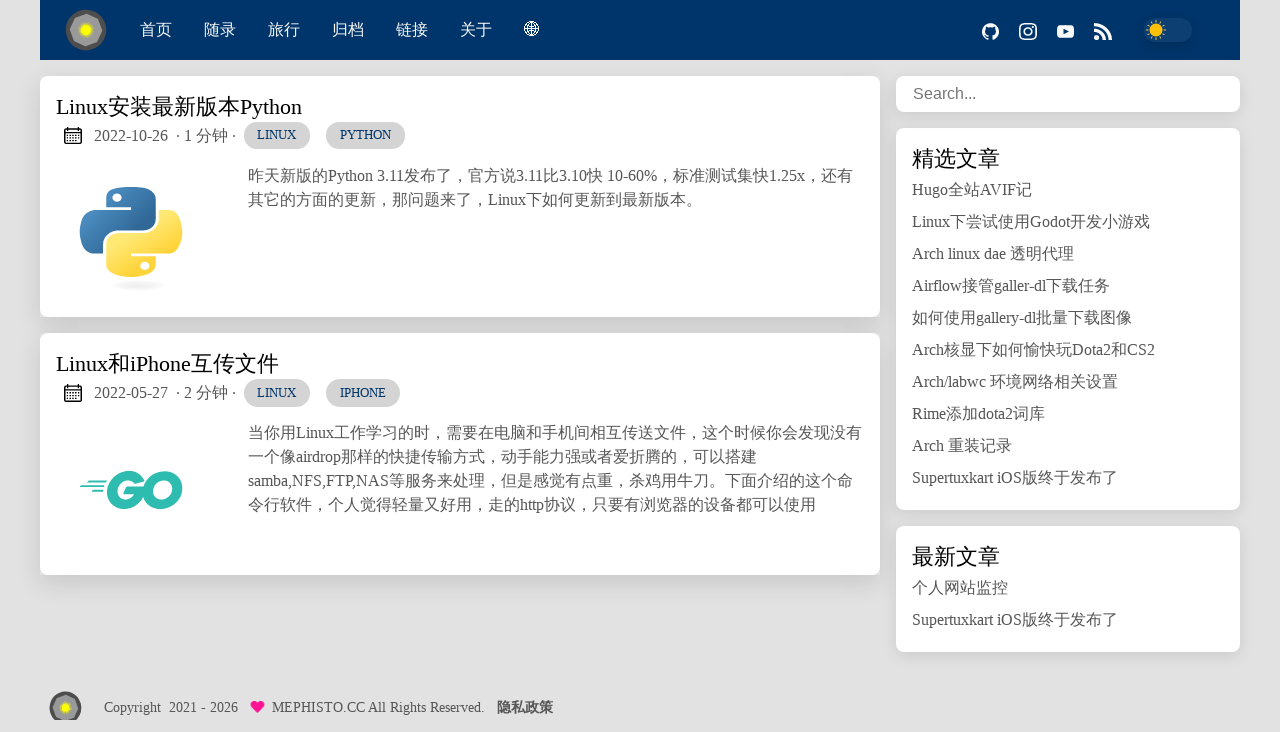

--- FILE ---
content_type: text/html; charset=utf-8
request_url: https://mephisto.cc/categories/linux/
body_size: 9312
content:
<!doctype html><html lang=zh-cn data-figures><head><title>Linux |mephisto.cc</title><meta charset=utf-8><meta name=viewport content="width=device-width,initial-scale=1,maximum-scale=5"><meta http-equiv=X-UA-Compatible content="IE=edge"><script async src="https://www.googletagmanager.com/gtag/js?id=G-D3917GV9Z2"></script><script>window.dataLayer=window.dataLayer||[];function gtag(){dataLayer.push(arguments)}gtag("js",new Date),gtag("config","G-D3917GV9Z2")</script><meta property="og:locale" content="zh-cn"><meta property="og:locale:alternate" content="zh-tw"><meta property="og:locale:alternate" content="en"><meta property="og:locale:alternate" content="ja"><meta property="og:type" content="article"><meta name=description content><meta name=twitter:card content="summary"><meta name=twitter:creator content><meta name=twitter:title content="Linux"><meta name=twitter:image content="https://mephisto.cc/images/thumbnail.png"><meta property="og:url" content="https://mephisto.cc/categories/linux/"><meta property="og:title" content="Linux"><meta property="og:description" content><meta property="og:image" content="https://mephisto.cc/images/thumbnail.png"><link rel=apple-touch-icon sizes=180x180 href=https://mephisto.cc/icons/apple-touch-icon.svg><link rel=icon type=image/png sizes=32x32 href=https://mephisto.cc/icons/favicon-32x32.svg><link rel=manifest href=https://mephisto.cc/icons/site.webmanifest><link rel=canonical href=https://mephisto.cc/categories/linux/><link rel=alternate type=application/rss+xml href=https://mephisto.cc/categories/linux/index.xml title=mephisto.cc><link rel=preload href=https://mephisto.cc/css/styles.6e5007df2fe562fcb62218d46fe198db3287307b833351109cf163b103981cc4a607a04687203a70fc2dfe4f982b667e55fd98cd4c838ef911002977a8aa3702.css integrity="sha512-blAH3y/lYvy2IhjUb+GY2zKHMHuDM1EQnPFjsQOYHMSmB6BGhyA6cPwt/k+YK2Z+Vf2YzUyDjvkRACl3qKo3Ag==" as=style crossorigin=anonymous><link rel=preload href=https://mephisto.cc/zh-cn/js/bundle.min.466350394cf4ff5c7462a1261a77a31975e65ff2b6ed9fbc4d17b138214e452d1792c89d08cbfe3e0c587aa838d1059b8761b97146ee64263df862e25db3e685.js as=script integrity="sha512-RmNQOUz0/1x0YqEmGnejGXXmX/K27Z+8TRexOCFORS0XksidCMv+PgxYeqg40QWbh2G5cUbuZCY9+GLiXbPmhQ==" crossorigin=anonymous><link rel=stylesheet type=text/css href=https://mephisto.cc/css/styles.6e5007df2fe562fcb62218d46fe198db3287307b833351109cf163b103981cc4a607a04687203a70fc2dfe4f982b667e55fd98cd4c838ef911002977a8aa3702.css integrity="sha512-blAH3y/lYvy2IhjUb+GY2zKHMHuDM1EQnPFjsQOYHMSmB6BGhyA6cPwt/k+YK2Z+Vf2YzUyDjvkRACl3qKo3Ag==" crossorigin=anonymous><script async src="https://pagead2.googlesyndication.com/pagead/js/adsbygoogle.js?client=ca-pub-5986887696525979" crossorigin=anonymous></script></head><body data-code=7 data-lines=false id=documentTop data-lang=zh-cn><header class=nav_header><nav class=nav><a href=https://mephisto.cc/ class="nav_brand nav_item" title=mephisto.cc><img src=https://mephisto.cc/logos/logo.svg class=logo alt=mephisto.cc width=44 height=44><div class=nav_close><div><svg class="icon"><title>open-menu</title><use xlink:href="#open-menu"/></svg>
<svg class="icon"><title>closeme</title><use xlink:href="#closeme"/></svg></div></div></a><div class='nav_body nav_body_left'><div class=nav_parent><a href=https://mephisto.cc/ class=nav_item title=首页>首页</a></div><div class=nav_parent><a href=https://mephisto.cc/note/ class=nav_item title=随录>随录</a></div><div class=nav_parent><a href=https://mephisto.cc/travel/ class=nav_item title=旅行>旅行</a></div><div class=nav_parent><a href=https://mephisto.cc/archives/ class=nav_item title=归档>归档</a></div><div class=nav_parent><a href=https://mephisto.cc/links/ class=nav_item title=链接>链接</a></div><div class=nav_parent><a href=https://mephisto.cc/about/ class=nav_item title=关于>关于</a></div><div class=nav_parent><a href=# class=nav_item>🌐</a><div class=nav_sub><span class=nav_child></span>
<a href=https://mephisto.cc/ class="nav_child nav_item">中文(简体)</a>
<a href=https://mephisto.cc/zh-tw/ class="nav_child nav_item">中文(繁体)</a>
<a href=https://mephisto.cc/en/ class="nav_child nav_item">English</a>
<a href=https://mephisto.cc/ja/ class="nav_child nav_item">日本語</a>
<a href=https://mephisto.cc/es/ class="nav_child nav_item">Español</a></div></div><div class=follow><a href=https://github.com/kmephistoh><svg class="icon"><title>github</title><use xlink:href="#github"/></svg>
</a><a href=https://www.instagram.com/kmephistoh/><svg class="icon"><title>instagram</title><use xlink:href="#instagram"/></svg>
</a><a href=https://youtube.com/channel/UCpjmZfdzr7BIEo3HPnM6LuA><svg class="icon"><title>youtube</title><use xlink:href="#youtube"/></svg>
</a><a href=https://mephisto.cc/index.xml><svg class="icon"><title>rss</title><use xlink:href="#rss"/></svg></a><div class=color_mode><input type=checkbox class=color_choice id=mode aria-label="color choice"></div></div></div></nav></header><main id=my-content><div class="grid-inverse wrap content"><div><ul class=posts id=posts><li class=post_item><div class=excerpt><div class=excerpt_header><h1 class=post_link><a href=https://mephisto.cc/tech/python/ title=Linux安装最新版本Python>Linux安装最新版本Python</a></h1><div class=post_meta><span><svg class="icon"><title>calendar</title><use xlink:href="#calendar"/></svg>
</span><span class=post_date>2022-10-26</span>
<span class=post_time>· 1 分钟</span><span>&nbsp;· <a href=https://mephisto.cc/tags/linux/ title=Linux class="post_tag button button_translucent">Linux
</a><a href=https://mephisto.cc/tags/python/ title=Python class="post_tag button button_translucent">Python
</a></span><span class=page_only>&nbsp;·<div class=post_share>分享到:
<a href="https://service.weibo.com/share/share.php?title=Linux%e5%ae%89%e8%a3%85%e6%9c%80%e6%96%b0%e7%89%88%e6%9c%acPython&url=https%3a%2f%2fmephisto.cc%2ftech%2fpython%2f&pic=https%3a%2f%2fmephisto.cc%2fimages%2fthumbnail%2fpython_logo.svg&appkey=" class=twitter title="分享到 Weibo" target=_blank rel=nofollow><svg class="icon"><title>weibo</title><use xlink:href="#weibo"/></svg>
</a><a href="https://x.com/intent/tweet?text=Linux%e5%ae%89%e8%a3%85%e6%9c%80%e6%96%b0%e7%89%88%e6%9c%acPython&url=https%3a%2f%2fmephisto.cc%2ftech%2fpython%2f&tw_p=tweetbutton" class=twitter title="分享到 Twitter" target=_blank rel=nofollow><svg class="icon"><title>twitter</title><use xlink:href="#twitter"/></svg>
</a><a href="https://www.facebook.com/sharer.php?u=https%3a%2f%2fmephisto.cc%2ftech%2fpython%2f&t=Linux%e5%ae%89%e8%a3%85%e6%9c%80%e6%96%b0%e7%89%88%e6%9c%acPython" class=facebook title="分享到 Facebook" target=_blank rel=nofollow><svg class="icon"><title>facebook</title><use xlink:href="#facebook"/></svg>
</a><a href=#linkedinshare id=linkedinshare class=linkedin title="分享到 LinkedIn" rel=nofollow><svg class="icon"><title>linkedin</title><use xlink:href="#linkedin"/></svg>
</a><a href=https://mephisto.cc/tech/python/ title="Copy Link" class="link link_yank"><svg class="icon"><title>copy</title><use xlink:href="#copy"/></svg></a></div></span></div></div><div class="excerpt_footer partition"><div class=excerpt_thumbnail><figure><picture><img loading=lazy decoding=async alt=Linux安装最新版本Python class="image_figure image_thumbnail image_internal image_unprocessed" src=/images/thumbnail/python_logo.svg></picture></figure></div><div class=pale><p>昨天新版的Python 3.11发布了，官方说3.11比3.10快 10-60%，标准测试集快1.25x，还有其它的方面的更新，那问题来了，Linux下如何更新到最新版本。</p></div></div></div></li><li class=post_item><div class=excerpt><div class=excerpt_header><h1 class=post_link><a href=https://mephisto.cc/tech/gohttpserver/ title=Linux和iPhone互传文件>Linux和iPhone互传文件</a></h1><div class=post_meta><span><svg class="icon"><title>calendar</title><use xlink:href="#calendar"/></svg>
</span><span class=post_date>2022-05-27</span>
<span class=post_time>· 2 分钟</span><span>&nbsp;· <a href=https://mephisto.cc/tags/linux/ title=Linux class="post_tag button button_translucent">Linux
</a><a href=https://mephisto.cc/tags/iphone/ title=iPhone class="post_tag button button_translucent">iPhone
</a></span><span class=page_only>&nbsp;·<div class=post_share>分享到:
<a href="https://service.weibo.com/share/share.php?title=Linux%e5%92%8ciPhone%e4%ba%92%e4%bc%a0%e6%96%87%e4%bb%b6&url=https%3a%2f%2fmephisto.cc%2ftech%2fgohttpserver%2f&pic=https%3a%2f%2fmephisto.cc%2fimages%2fthumbnail%2fGolang_logo.svg&appkey=" class=twitter title="分享到 Weibo" target=_blank rel=nofollow><svg class="icon"><title>weibo</title><use xlink:href="#weibo"/></svg>
</a><a href="https://x.com/intent/tweet?text=Linux%e5%92%8ciPhone%e4%ba%92%e4%bc%a0%e6%96%87%e4%bb%b6&url=https%3a%2f%2fmephisto.cc%2ftech%2fgohttpserver%2f&tw_p=tweetbutton" class=twitter title="分享到 Twitter" target=_blank rel=nofollow><svg class="icon"><title>twitter</title><use xlink:href="#twitter"/></svg>
</a><a href="https://www.facebook.com/sharer.php?u=https%3a%2f%2fmephisto.cc%2ftech%2fgohttpserver%2f&t=Linux%e5%92%8ciPhone%e4%ba%92%e4%bc%a0%e6%96%87%e4%bb%b6" class=facebook title="分享到 Facebook" target=_blank rel=nofollow><svg class="icon"><title>facebook</title><use xlink:href="#facebook"/></svg>
</a><a href=#linkedinshare id=linkedinshare class=linkedin title="分享到 LinkedIn" rel=nofollow><svg class="icon"><title>linkedin</title><use xlink:href="#linkedin"/></svg>
</a><a href=https://mephisto.cc/tech/gohttpserver/ title="Copy Link" class="link link_yank"><svg class="icon"><title>copy</title><use xlink:href="#copy"/></svg></a></div></span></div></div><div class="excerpt_footer partition"><div class=excerpt_thumbnail><figure><picture><img loading=lazy decoding=async alt=Linux和iPhone互传文件 class="image_figure image_thumbnail image_internal image_unprocessed" src=/images/thumbnail/Golang_logo.svg></picture></figure></div><div class=pale><p>当你用Linux工作学习的时，需要在电脑和手机间相互传送文件，这个时候你会发现没有一个像airdrop那样的快捷传输方式，动手能力强或者爱折腾的，可以搭建samba,NFS,FTP,NAS等服务来处理，但是感觉有点重，杀鸡用牛刀。下面介绍的这个命令行软件，个人觉得轻量又好用，走的http协议，只要有浏览器的设备都可以使用</p></div></div></div></li><li></li></ul></div><aside class=sidebar><section class=sidebar_inner><div class=search><input type=search class="search_field form_field" placeholder=Search... id=find autocomplete=off data-scope=categories>
<label for=find class=search_label><svg class="icon"><title>search</title><use xlink:href="#search"/></svg></label><div class="search_results results"></div></div><div class=sidebar_item><h1 class=mt-4>精选文章</h1><ul><li class=flex-column><a href=https://mephisto.cc/tech/avif/ class=nav-link title=Hugo全站AVIF记>Hugo全站AVIF记</a></li><li class=flex-column><a href=https://mephisto.cc/tech/linux-minigame/ class=nav-link title=Linux下尝试使用Godot开发小游戏>Linux下尝试使用Godot开发小游戏</a></li><li class=flex-column><a href=https://mephisto.cc/tech/arch-dae/ class=nav-link title="Arch linux dae 透明代理">Arch linux dae 透明代理</a></li><li class=flex-column><a href=https://mephisto.cc/tech/airflow-gallery-dl/ class=nav-link title=Airflow接管galler-dl下载任务>Airflow接管galler-dl下载任务</a></li><li class=flex-column><a href=https://mephisto.cc/tech/gallery-dl/ class=nav-link title=如何使用gallery-dl批量下载图像>如何使用gallery-dl批量下载图像</a></li><li class=flex-column><a href=https://mephisto.cc/tech/arch-dota2-cs2/ class=nav-link title=Arch核显下如何愉快玩Dota2和CS2>Arch核显下如何愉快玩Dota2和CS2</a></li><li class=flex-column><a href=https://mephisto.cc/tech/arch-network/ class=nav-link title="Arch/labwc 环境网络相关设置">Arch/labwc 环境网络相关设置</a></li><li class=flex-column><a href=https://mephisto.cc/tech/rime-dota-dict/ class=nav-link title=Rime添加dota2词库>Rime添加dota2词库</a></li><li class=flex-column><a href=https://mephisto.cc/note/arch-labwc/ class=nav-link title="Arch 重装记录">Arch 重装记录</a></li><li class=flex-column><a href=https://mephisto.cc/tech/supertuxkart-ios/ class=nav-link title="Supertuxkart iOS版终于发布了">Supertuxkart iOS版终于发布了</a></li></ul></div><div class=sidebar_item><h1 class=mt-4>最新文章</h1><ul><li class=flex-column><a href=https://mephisto.cc/tech/site-monitor/ class=nav-link title=个人网站监控>个人网站监控</a></li><li class=flex-column><a href=https://mephisto.cc/tech/supertuxkart-ios/ class=nav-link title="Supertuxkart iOS版终于发布了">Supertuxkart iOS版终于发布了</a></li></ul></div></section></aside></div></main><svg width="0" height="0" class="hidden"><symbol viewBox="0 0 512 512" xmlns="http://www.w3.org/2000/svg" id="facebook"><path d="M437 0H75C33.648.0.0 33.648.0 75v362c0 41.352 33.648 75 75 75h151V331h-60v-90h60v-61c0-49.629 40.371-90 90-90h91v90h-91v61h91l-15 90h-76v181h121c41.352.0 75-33.648 75-75V75c0-41.352-33.648-75-75-75zm0 0"/></symbol><symbol viewBox="0 0 512 512" xmlns="http://www.w3.org/2000/svg" id="weibo"><path style="fill:#ea533b" d="M403.51 247.992c12.189-23.721 13.499-45.899 3.546-63.137-10.316-17.868-31.605-28.033-59.944-28.622-20.81-.427-44.439 4.311-68.131 13.528 8.166-27.851 5.532-49.961-7.876-63.369-16.113-16.113-44.899-16.666-81.056-1.558-33.715 14.088-70.764 40.33-104.325 73.889-49.982 49.983-83.19 107.958-84.779 147.93C.318 330.616.0 334.579.0 338.441c0 35.793 25.09 69.017 70.648 93.547 43.858 23.617 101.979 36.622 163.656 36.622s119.798-13.005 163.656-36.622c45.558-24.53 70.648-57.754 70.648-93.547C468.609 304.067 445.576 272.184 403.51 247.992z"/><path style="fill:#d93c1c" d="M260.338 459.932c-61.677.0-119.798-13.005-163.656-36.622-45.558-24.53-70.648-57.754-70.648-93.547.0-3.863.318-7.825.945-11.787 1.589-39.973 34.797-97.947 84.78-147.93 33.227-33.226 69.87-59.27 103.314-73.458-7.854 1.823-16.218 4.566-25.023 8.245-33.715 14.088-70.764 40.33-104.325 73.889C35.742 228.707 2.534 286.682.945 326.654.318 330.616.0 334.579.0 338.441c0 35.793 25.09 69.017 70.648 93.547 43.858 23.617 101.979 36.622 163.656 36.622 48.616.0 95.016-8.086 133.969-23.074C335.352 454.941 298.529 459.932 260.338 459.932z"/><path style="fill:#fff" d="M364.19 312.032c-2.568-29.565-22.081-55.61-54.944-73.338-31.681-17.091-72.302-24.49-114.382-20.835-42.079 3.656-80.818 17.949-109.076 40.247-29.314 23.131-44.045 52.151-41.476 81.715 2.569 29.565 22.082 55.61 54.946 73.338 26.389 14.236 58.976 21.748 93.447 21.747 6.913.0 13.905-.302 20.934-.913 42.079-3.654 80.817-17.948 109.075-40.246 29.315-23.131 44.044-52.151 41.476-81.715z"/><path style="fill:#e5e5e5" d="M230.36 425.319c-7.029.611-14.021.913-20.934.913-34.471.001-67.059-7.511-93.447-21.747-32.863-17.729-52.378-43.774-54.946-73.338-2.569-29.564 12.161-58.584 41.476-81.715 5.799-4.575 12.046-8.808 18.665-12.687-12.993 5.932-24.911 13.095-35.388 21.361-29.314 23.131-44.045 52.151-41.476 81.715 2.569 29.565 22.082 55.61 54.946 73.338 26.389 14.236 58.976 21.748 93.447 21.747 6.913.0 13.905-.302 20.934-.913 33.445-2.905 64.771-12.535 90.41-27.559-22.053 10.069-47.206 16.585-73.687 18.885z"/><path style="fill:#333" d="M286.65 312.533c-9.507-39.544-55.55-62.508-102.638-51.189-47.088 11.32-77.661 52.703-68.156 92.249 4.682 19.473 18.156 35.492 37.943 45.105 12.283 5.967 26.102 9.003 40.355 9.003 8.042.0 16.221-.967 24.339-2.918C265.582 393.462 296.157 352.08 286.65 312.533z"/><circle style="fill:#fff" cx="177.898" cy="351.457" r="30.373"/><g><path style="fill:#ffa929" d="M373.152 117.153c-7.189.0-13.017 5.828-13.017 13.017.0 7.189 5.828 13.017 13.017 13.017 26.318.0 47.729 21.411 47.729 47.729.0 7.189 5.828 13.017 13.017 13.017s13.017-5.828 13.017-13.017C446.914 150.243 413.824 117.153 373.152 117.153z"/><path style="fill:#ffa929" d="M364.475 43.39c-3.261.0-6.564.108-9.817.322-9.564.629-16.808 8.893-16.18 18.458.629 9.564 8.9 16.804 18.458 16.18 2.498-.164 5.035-.248 7.539-.248 62.206.0 112.813 50.608 112.813 112.813.0 7.606-.759 15.204-2.257 22.581-1.396 6.875 1.691 14.209 7.576 18.025 5.99 3.884 14.111 3.587 19.829-.675 3.388-2.525 5.774-6.307 6.614-10.445 1.958-9.646 2.95-19.566 2.95-29.487C512 109.571 445.82 43.39 364.475 43.39z"/></g><circle style="fill:#fff" cx="234.305" cy="321.085" r="17.356"/></symbol><symbol xmlns="http://www.w3.org/2000/svg" viewBox="0 0 18.001 18.001" id="twitter"><path d="M15.891 4.013c.808-.496 1.343-1.173 1.605-2.034a8.68 8.68.0 01-2.351.861c-.703-.756-1.593-1.14-2.66-1.14-1.043.0-1.924.366-2.643 1.078A3.56 3.56.0 008.766 5.383c0 .309.039.585.117.819-3.076-.105-5.622-1.381-7.628-3.837-.34.601-.51 1.213-.51 1.846.0 1.301.549 2.332 1.645 3.089-.625-.053-1.176-.211-1.645-.47.0.929.273 1.705.82 2.388a3.623 3.623.0 002.115 1.291c-.312.08-.641.118-.979.118-.312.0-.533-.026-.664-.083.23.757.664 1.371 1.291 1.841a3.652 3.652.0 002.152.743C4.148 14.173 2.625 14.69.902 14.69c-.422.0-.721-.006-.902-.038 1.697 1.102 3.586 1.649 5.676 1.649 2.139.0 4.029-.542 5.674-1.626 1.645-1.078 2.859-2.408 3.639-3.974a10.77 10.77.0 001.172-4.892v-.468a7.788 7.788.0 001.84-1.921 8.142 8.142.0 01-2.11.593z"/></symbol><symbol aria-hidden="true" xmlns="http://www.w3.org/2000/svg" viewBox="0 0 512 512" id="mail"><path d="M502.3 190.8c3.9-3.1 9.7-.2 9.7 4.7V4e2c0 26.5-21.5 48-48 48H48c-26.5.0-48-21.5-48-48V195.6c0-5 5.7-7.8 9.7-4.7 22.4 17.4 52.1 39.5 154.1 113.6 21.1 15.4 56.7 47.8 92.2 47.6 35.7.3 72-32.8 92.3-47.6 102-74.1 131.6-96.3 154-113.7zM256 320c23.2.4 56.6-29.2 73.4-41.4 132.7-96.3 142.8-104.7 173.4-128.7 5.8-4.5 9.2-11.5 9.2-18.9v-19c0-26.5-21.5-48-48-48H48C21.5 64 0 85.5.0 112v19c0 7.4 3.4 14.3 9.2 18.9 30.6 23.9 40.7 32.4 173.4 128.7 16.8 12.2 50.2 41.8 73.4 41.4z"/></symbol><symbol xmlns="http://www.w3.org/2000/svg" viewBox="0 0 512 512" id="calendar"><path d="M452 40h-24V0h-40v40H124V0H84v40H60C26.916 40 0 66.916.0 1e2v352c0 33.084 26.916 60 60 60h392c33.084.0 60-26.916 60-60V1e2c0-33.084-26.916-60-60-60zm20 412c0 11.028-8.972 20-20 20H60c-11.028.0-20-8.972-20-20V188h432v264zm0-304H40v-48c0-11.028 8.972-20 20-20h24v40h40V80h264v40h40V80h24c11.028.0 20 8.972 20 20v48z"/><path d="M76 230h40v40H76zm80 0h40v40h-40zm80 0h40v40h-40zm80 0h40v40h-40zm80 0h40v40h-40zM76 310h40v40H76zm80 0h40v40h-40zm80 0h40v40h-40zm80 0h40v40h-40zM76 390h40v40H76zm80 0h40v40h-40zm80 0h40v40h-40zm80 0h40v40h-40zm80-80h40v40h-40z"/></symbol><symbol xmlns="http://www.w3.org/2000/svg" viewBox="0 0 512 512" id="github"><path d="M255.968 5.329C114.624 5.329.0 120.401.0 262.353c0 113.536 73.344 209.856 175.104 243.872 12.8 2.368 17.472-5.568 17.472-12.384.0-6.112-.224-22.272-.352-43.712-71.2 15.52-86.24-34.464-86.24-34.464-11.616-29.696-28.416-37.6-28.416-37.6-23.264-15.936 1.728-15.616 1.728-15.616 25.696 1.824 39.2 26.496 39.2 26.496 22.848 39.264 59.936 27.936 74.528 21.344 2.304-16.608 8.928-27.936 16.256-34.368-56.832-6.496-116.608-28.544-116.608-127.008.0-28.064 9.984-51.008 26.368-68.992-2.656-6.496-11.424-32.64 2.496-68 0 0 21.504-6.912 70.4 26.336 20.416-5.696 42.304-8.544 64.096-8.64 21.728.128 43.648 2.944 64.096 8.672 48.864-33.248 70.336-26.336 70.336-26.336 13.952 35.392 5.184 61.504 2.56 68 16.416 17.984 26.304 40.928 26.304 68.992.0 98.72-59.84 120.448-116.864 126.816 9.184 7.936 17.376 23.616 17.376 47.584.0 34.368-.32 62.08-.32 70.496.0 6.88 4.608 14.88 17.6 12.352C438.72 472.145 512 375.857 512 262.353 512 120.401 397.376 5.329 255.968 5.329z"/></symbol><symbol xmlns="http://www.w3.org/2000/svg" viewBox="0 0 212 212" id="gitlab"><path d="M12.3 74.7h54L43.3 3c-1-3.6-6.4-3.6-7.6.0L12.3 74.8z"/><path d="M12.3 74.7.5 111c-1 3.2.0 6.8 3 8.8l101.6 74-92.5-119z"/><path d="M105 193.7l-38.6-119h-54l92.7 119z"/><path d="M105 193.7l38.7-119H66.4l38.7 119z"/><path d="M105 193.7l38.7-119H198l-93 119z"/><path d="M198 74.7l11.6 36.2c1 3 0 6.6-3 8.6l-101.5 74 93-119z"/><path d="M198 74.7h-54.3L167 3c1.2-3.6 6.4-3.6 7.6.0L198 74.8z"/></symbol><symbol viewBox="0 0 24 24" xmlns="http://www.w3.org/2000/svg" id="rss"><circle cx="3.429" cy="20.571" r="3.429"/><path d="M11.429 24h4.57C15.999 15.179 8.821 8.001.0 8v4.572c6.302.001 11.429 5.126 11.429 11.428z"/><path d="M24 24C24 10.766 13.234.0.0.0v4.571c10.714.0 19.43 8.714 19.43 19.429z"/></symbol><symbol viewBox="0 0 512 512" xmlns="http://www.w3.org/2000/svg" id="linkedin"><path d="M437 0H75C33.648.0.0 33.648.0 75v362c0 41.352 33.648 75 75 75h362c41.352.0 75-33.648 75-75V75c0-41.352-33.648-75-75-75zM181 406h-60V196h60zm0-240h-60v-60h60zm210 240h-60V286c0-16.54-13.46-30-30-30s-30 13.46-30 30v120h-60V196h60v11.309C286.719 202.422 296.93 196 316 196c40.691.043 75 36.547 75 79.688zm0 0"/></symbol><symbol xmlns="http://www.w3.org/2000/svg" viewBox="0 0 612 612" id="to-top"><path d="M604.501 440.509 325.398 134.956c-5.331-5.357-12.423-7.627-19.386-7.27-6.989-.357-14.056 1.913-19.387 7.27L7.499 440.509c-9.999 10.024-9.999 26.298.0 36.323s26.223 10.024 36.222.0l262.293-287.164L568.28 476.832c9.999 10.024 26.222 10.024 36.221.0 9.999-10.023 9.999-26.298.0-36.323z"/></symbol><symbol viewBox="0 0 512 512" xmlns="http://www.w3.org/2000/svg" id="carly"><path d="M504.971 239.029 448 182.059V84c0-46.317-37.682-84-84-84h-44c-13.255.0-24 10.745-24 24s10.745 24 24 24h44c19.851.0 36 16.149 36 36v108c0 6.365 2.529 12.47 7.029 16.971L454.059 256l-47.029 47.029A24.002 24.002.0 004e2 320v108c0 19.851-16.149 36-36 36h-44c-13.255.0-24 10.745-24 24s10.745 24 24 24h44c46.318.0 84-37.683 84-84v-98.059l56.971-56.971c9.372-9.372 9.372-24.568.0-33.941zM112 192V84c0-19.851 16.149-36 36-36h44c13.255.0 24-10.745 24-24S205.255.0 192 0h-44c-46.318.0-84 37.683-84 84v98.059l-56.971 56.97c-9.373 9.373-9.373 24.568.0 33.941L64 329.941V428c0 46.317 37.682 84 84 84h44c13.255.0 24-10.745 24-24s-10.745-24-24-24h-44c-19.851.0-36-16.149-36-36V320c0-6.365-2.529-12.47-7.029-16.971L57.941 256l47.029-47.029A24.002 24.002.0 00112 192z"/></symbol><symbol viewBox="0 0 24 24" xmlns="http://www.w3.org/2000/svg" id="copy"><path d="M23 2.75A2.75 2.75.0 0020.25.0H8.75A2.75 2.75.0 006 2.75v13.5A2.75 2.75.0 008.75 19h11.5A2.75 2.75.0 0023 16.25zM18.25 14.5h-7.5a.75.75.0 010-1.5h7.5a.75.75.0 010 1.5zm0-3h-7.5a.75.75.0 010-1.5h7.5a.75.75.0 010 1.5zm0-3h-7.5a.75.75.0 010-1.5h7.5a.75.75.0 010 1.5z"/><path d="M8.75 20.5A4.255 4.255.0 014.5 16.25V2.75c0-.086.02-.166.025-.25H3.75A2.752 2.752.0 001 5.25v16A2.752 2.752.0 003.75 24h12a2.752 2.752.0 002.75-2.75v-.75z"/></symbol><symbol xmlns="http://www.w3.org/2000/svg" viewBox="0 0 512.001 512.001" id="closeme"><path d="M284.286 256.002 506.143 34.144c7.811-7.811 7.811-20.475.0-28.285-7.811-7.81-20.475-7.811-28.285.0L256 227.717 34.143 5.859c-7.811-7.811-20.475-7.811-28.285.0-7.81 7.811-7.811 20.475.0 28.285l221.857 221.857L5.858 477.859c-7.811 7.811-7.811 20.475.0 28.285a19.938 19.938.0 0014.143 5.857 19.94 19.94.0 0014.143-5.857L256 284.287l221.857 221.857c3.905 3.905 9.024 5.857 14.143 5.857s10.237-1.952 14.143-5.857c7.811-7.811 7.811-20.475.0-28.285L284.286 256.002z"/></symbol><symbol xmlns="http://www.w3.org/2000/svg" viewBox="0 0 512 512" id="open-menu"><path d="M492 236H20c-11.046.0-20 8.954-20 20s8.954 20 20 20h472c11.046.0 20-8.954 20-20s-8.954-20-20-20zm0-160H20C8.954 76 0 84.954.0 96s8.954 20 20 20h472c11.046.0 20-8.954 20-20s-8.954-20-20-20zm0 320H20c-11.046.0-20 8.954-20 20s8.954 20 20 20h472c11.046.0 20-8.954 20-20s-8.954-20-20-20z"/></symbol><symbol xmlns="http://www.w3.org/2000/svg" viewBox="0 0 24 24" id="instagram"><path d="M12 2.163c3.204.0 3.584.012 4.85.07 3.252.148 4.771 1.691 4.919 4.919.058 1.265.069 1.645.069 4.849.0 3.205-.012 3.584-.069 4.849-.149 3.225-1.664 4.771-4.919 4.919-1.266.058-1.644.07-4.85.07-3.204.0-3.584-.012-4.849-.07-3.26-.149-4.771-1.699-4.919-4.92-.058-1.265-.07-1.644-.07-4.849.0-3.204.013-3.583.07-4.849.149-3.227 1.664-4.771 4.919-4.919 1.266-.057 1.645-.069 4.849-.069zM12 0C8.741.0 8.333.014 7.053.072c-4.358.2-6.78 2.618-6.98 6.98-.059 1.281-.073 1.689-.073 4.948s.014 3.668.072 4.948c.2 4.358 2.618 6.78 6.98 6.98C8.333 23.986 8.741 24 12 24s3.668-.014 4.948-.072c4.354-.2 6.782-2.618 6.979-6.98.059-1.28.073-1.689.073-4.948s-.014-3.667-.072-4.947c-.196-4.354-2.617-6.78-6.979-6.98-1.281-.059-1.69-.073-4.949-.073zm0 5.838c-3.403.0-6.162 2.759-6.162 6.162S8.597 18.163 12 18.163s6.162-2.759 6.162-6.163c0-3.403-2.759-6.162-6.162-6.162zM12 16c-2.209.0-4-1.79-4-4 0-2.209 1.791-4 4-4s4 1.791 4 4c0 2.21-1.791 4-4 4zm6.406-11.845c-.796.0-1.441.645-1.441 1.44s.645 1.44 1.441 1.44c.795.0 1.439-.645 1.439-1.44s-.644-1.44-1.439-1.44z"/></symbol><symbol xmlns="http://www.w3.org/2000/svg" viewBox="0 0 24 24" id="youtube"><path d="M19.615 3.184c-3.604-.246-11.631-.245-15.23.0-3.897.266-4.356 2.62-4.385 8.816.029 6.185.484 8.549 4.385 8.816 3.6.245 11.626.246 15.23.0C23.512 20.55 23.971 18.196 24 12c-.029-6.185-.484-8.549-4.385-8.816zM9 16V8l8 3.993L9 16z"/></symbol><symbol xmlns="http://www.w3.org/2000/svg" viewBox="0 0 24 24" id="stackoverflow"><path d="M21 27v-8h3v11H0V19h3v8h18z"/><path d="M17.1.2 15 1.8l7.9 10.6 2.1-1.6L17.1.2zm3.7 14.7L10.6 6.4l1.7-2 10.2 8.5-1.7 2zM7.2 12.3l12 5.6 1.1-2.4-12-5.6-1.1 2.4zm-1.8 6.8 13.56 1.96.17-2.38-13.26-2.55-.47 2.97zM19 25H5v-3h14v3z"/></symbol><symbol xmlns="http://www.w3.org/2000/svg" viewBox="0 0 24 24" id="xing"><path d="M18.188.0c-.517.0-.741.325-.927.66.0.0-7.455 13.224-7.702 13.657.015.024 4.919 9.023 4.919 9.023.17.308.436.66.967.66h3.454c.211.0.375-.078.463-.22.089-.151.089-.346-.009-.536l-4.879-8.916c-.004-.006-.004-.016.0-.022L22.139.756c.095-.191.097-.387.006-.535C22.056.078 21.894.0 21.686.0h-3.498zM3.648 4.74c-.211.0-.385.074-.473.216-.09.149-.078.339.02.531l2.34 4.05c.004.01.004.016.0.021L1.86 16.051c-.099.188-.093.381.0.529.085.142.239.234.45.234h3.461c.518.0.766-.348.945-.667l3.734-6.609-2.378-4.155c-.172-.315-.434-.659-.962-.659H3.648v.016z"/></symbol><symbol xmlns="http://www.w3.org/2000/svg" viewBox="0 0 71 55" id="discord"><path d="M60.1045 4.8978C55.5792 2.8214 50.7265 1.2916 45.6527.41542 45.5603.39851 45.468.440769 45.4204.525289 44.7963 1.6353 44.105 3.0834 43.6209 4.2216c-5.4572-.817-10.8864-.817-16.2317.0C26.905 3.0581 26.1886 1.6353 25.5617.525289 25.5141.443589 25.4218.40133 25.3294.41542c-5.071.87338-9.9237 2.40318-14.4518 4.48238C10.8384 4.9147 10.8048 4.9429 10.7825 4.9795 1.57795 18.7309-.943561 32.1443.293408 45.3914.299005 45.4562.335386 45.5182.385761 45.5576 6.45866 50.0174 12.3413 52.7249 18.1147 54.5195 18.2071 54.5477 18.305 54.5139 18.3638 54.4378 19.7295 52.5728 20.9469 50.6063 21.9907 48.5383 22.0523 48.4172 21.9935 48.2735 21.8676 48.2256 19.9366 47.4931 18.0979 46.6 16.3292 45.5858 16.1893 45.5041 16.1781 45.304 16.3068 45.2082 16.679 44.9293 17.0513 44.6391 17.4067 44.3461 17.471 44.2926 17.5606 44.2813 17.6362 44.3151c11.6196 5.3051 24.1992 5.3051 35.6817.0C53.3935 44.2785 53.4831 44.2898 53.5502 44.3433 53.9057 44.6363 54.2779 44.9293 54.6529 45.2082 54.7816 45.304 54.7732 45.5041 54.6333 45.5858c-1.7687 1.0339-3.6074 1.9073-5.5412 2.637C48.9662 48.2707 48.9102 48.4172 48.9718 48.5383c1.0662 2.0651 2.2836 4.0316 3.6241 5.8967C52.6519 54.5139 52.7526 54.5477 52.845 54.5195c5.8014-1.7946 11.684-4.5021 17.7569-8.9619C70.6551 45.5182 70.6887 45.459 70.6943 45.3942 72.1747 30.0791 68.2147 16.7757 60.1968 4.9823 60.1772 4.9429 60.1437 4.9147 60.1045 4.8978zM23.7259 37.3253c-3.4983.0-6.3808-3.2117-6.3808-7.156s2.8266-7.156 6.3808-7.156c3.5821.0 6.4367 3.2399 6.3807 7.156.0 3.9443-2.8266 7.156-6.3807 7.156zm23.5919.0c-3.4982.0-6.3807-3.2117-6.3807-7.156s2.8265-7.156 6.3807-7.156c3.5822.0 6.4367 3.2399 6.3808 7.156.0 3.9443-2.7986 7.156-6.3808 7.156z"/></symbol></svg><footer class=footer><div class="footer_inner wrap pale"><img src=https://mephisto.cc/icons/apple-touch-icon.svg class="icon icon_2 transparent" alt=mephisto.cc><p>Copyright
&nbsp;2021 -
<span class=year></span>&nbsp;
<img src=/logos/heart.svg class=heart-icon alt="heart logo">
MEPHISTO.CC
All Rights Reserved.
<a href=/privacy-policy><strong>&nbsp; 隐私政策</strong></a></p><a class=to_top id=toTop href=#documentTop><img src=/icons/to-top.svg width=44 height=44 alt=to-top></a></div></footer><script type=text/javascript src=https://mephisto.cc/zh-cn/js/bundle.min.466350394cf4ff5c7462a1261a77a31975e65ff2b6ed9fbc4d17b138214e452d1792c89d08cbfe3e0c587aa838d1059b8761b97146ee64263df862e25db3e685.js integrity="sha512-RmNQOUz0/1x0YqEmGnejGXXmX/K27Z+8TRexOCFORS0XksidCMv+PgxYeqg40QWbh2G5cUbuZCY9+GLiXbPmhQ==" crossorigin=anonymous></script><script src=https://mephisto.cc/js/search.min.6f50f513e3882db7b5d584f27fcbaa3b3535619c47e42923339a462de47787786de92a0cc6972445880ae6be3f67dfb0c036f0c0e50b8627065556b24150ec07.js></script></body></html>

--- FILE ---
content_type: text/html; charset=utf-8
request_url: https://www.google.com/recaptcha/api2/aframe
body_size: 268
content:
<!DOCTYPE HTML><html><head><meta http-equiv="content-type" content="text/html; charset=UTF-8"></head><body><script nonce="YvHFBrtCEK6RofAzdyD5Nw">/** Anti-fraud and anti-abuse applications only. See google.com/recaptcha */ try{var clients={'sodar':'https://pagead2.googlesyndication.com/pagead/sodar?'};window.addEventListener("message",function(a){try{if(a.source===window.parent){var b=JSON.parse(a.data);var c=clients[b['id']];if(c){var d=document.createElement('img');d.src=c+b['params']+'&rc='+(localStorage.getItem("rc::a")?sessionStorage.getItem("rc::b"):"");window.document.body.appendChild(d);sessionStorage.setItem("rc::e",parseInt(sessionStorage.getItem("rc::e")||0)+1);localStorage.setItem("rc::h",'1769082269441');}}}catch(b){}});window.parent.postMessage("_grecaptcha_ready", "*");}catch(b){}</script></body></html>

--- FILE ---
content_type: image/svg+xml
request_url: https://mephisto.cc/icons/to-top.svg
body_size: 6283
content:
<?xml version="1.0" encoding="UTF-8" standalone="no"?>
<!-- Created with Inkscape (http://www.inkscape.org/) -->

<svg
   version="1.1"
   id="svg132"
   width="512"
   height="512"
   viewBox="0 0 512 512"
   sodipodi:docname="back_to_top.svg"
   inkscape:version="1.2.2 (b0a8486, 2022-12-01)"
   xmlns:inkscape="http://www.inkscape.org/namespaces/inkscape"
   xmlns:sodipodi="http://sodipodi.sourceforge.net/DTD/sodipodi-0.dtd"
   xmlns:xlink="http://www.w3.org/1999/xlink"
   xmlns="http://www.w3.org/2000/svg"
   xmlns:svg="http://www.w3.org/2000/svg">
  <defs
     id="defs136" />
  <sodipodi:namedview
     id="namedview134"
     pagecolor="#ffffff"
     bordercolor="#000000"
     borderopacity="0.25"
     inkscape:showpageshadow="2"
     inkscape:pageopacity="0.0"
     inkscape:pagecheckerboard="0"
     inkscape:deskcolor="#d1d1d1"
     showgrid="false"
     inkscape:zoom="1.6386719"
     inkscape:cx="256.30513"
     inkscape:cy="256"
     inkscape:window-width="1920"
     inkscape:window-height="1016"
     inkscape:window-x="0"
     inkscape:window-y="0"
     inkscape:window-maximized="1"
     inkscape:current-layer="g138" />
  <g
     inkscape:groupmode="layer"
     inkscape:label="Image"
     id="g138">
    <image
       width="250.75722"
       height="250.75722"
       preserveAspectRatio="none"
       xlink:href="[data-uri] AAAOxAAADsQBlSsOGwAAABl0RVh0U29mdHdhcmUAd3d3Lmlua3NjYXBlLm9yZ5vuPBoAABk6SURB VHic7d19sG13Xd/xz8kDJJAQECSttMqDRNE6pDgMNQQIqB3UCtoiONiHUItSFUQqxVKtEami01aU aotox5apDJ0pZXAoUgsoljqdotYKwYBoUGihkEAeSEhM7u0f6wbuufeee357n7X2b631fb1mvnPH GZTfXt59vu+99j777oUpfUGSpyS5PMmXJnlEks9Lct8TA0Dy6RNzY5I/THJdkt9N8vYk/7fjuVZt r/cBVugRSf5WkmcmeVTnswAs3bVJXp/ktUn+uPNZVkUAjOeqJC9N8jVxXQHGdjzJf0nyY0ne2fks q2BRHd2jk7wqyRN6HwSgiF9P8oIkv9/5HIt2bu8DLNgFSX4yyS8meVjnswBU8tAkz01ySYa7AXd1 Pc1CuQOwncsyvCd1ee+DABT3u0meleQDvQ+yNAJgc1+T5A1JLu59EACSJDcl+esZfmuARuf0PsDC PDPJm2P5A8zJJUn+c5Jn9D7IkrgD0O4bM7zyP6/3QQA4o7szvFB7Q++DLIEAaPOEDL9+ckHvgwBw Vrcn+dok7+p9kLkTAIe7NMOHTP5874MA0ORjSf5yfIvgWfkMwNmdk+R1sfwBluTSJP82dtxZ+R6A s/uuJN/d+xAAbOwRST6S5Hd6H2SuvAVwsEuTvC/JA3ofBICt3JjhH2L7eO+DzJE7AAf7iSRP7H0I ALZ2YZJ7JfnV3geZI3cAzuzSDP/q1IW9DwLAkdyW4eva/1/vg8yND0ic2Qti+QOswX2SPL/3IebI HYDTnZPk+iR/sfM5ABjHR5J8UYYvCuIEdwBO99Wx/AHW5CFJntT7EHMjAE73tN4HAGB039j7AHMj AE735N4HAGB0T+l9gLnxGYD9HpThk6KuC8C6HM/wM/7G3geZC3cA9vuyWP4Aa7SX4UuBOEEA7HdZ 7wMAMJkv6X2AOREA+31h7wMAMJkv6n2AOREA+92v9wEAmMzFvQ8wJwJgv4t6HwCAyXiRdxIBsN/x 3gcAYDLHeh9gTgTAfrf0PgAAk/Ez/iQCYL+bex8AgMn4GX8SAbDf9b0PAMBk/rj3AeZEAOx3Xe8D ADAZP+NP4lvv9rskyQ1Jzu19EABGdXeSz4u3AT7LHYD9bkryv3ofAoDR/XYs/30EwOne3vsAAIzu Hb0PMDcC4HRv7H0AAEb3ht4HmBufATizP4h/NAJgLT6Q4We6L3s7iTsAZ/ZLvQ8AwGh+IZb/adwB OLP7JflQkvv3PggAR3JTkocm+VTnc8yOOwBndnOSn+19CACO7JWx/M/IHYCDXZzkfUke0vsgAGzl w0keleTW3geZI3cADnZLku/vfQgAtvbCWP4H8o13Z/eeJJcl+YreBwFgI/8hyct6H2LOvAVwuIuS vDt+LRBgKf4wyVfGN/+dlbcADndrkr+R5MbeBwHgUDcmeVos/0MJgDbvTfL1ST7d+yAAHOj2DMv/ fb0PsgQCoN3/SPINGX6nFIB5+VSSpyZ5V++DLIXPAGzu0UneHL8eCDAXH85wl/b3ex9kSdwB2Nzv Jbk8yVt6HwSAvC3JY2P5b8yvAW7ntiSvS/LJJFckuXff4wCUc1OSlyT5nvhd/60IgO0dz/C5gH+X 5MFJ/lLcUQGY2t1JXpvkmzO8+mdLPgMwnkdmqNFnJ7mw81kA1ub2JL+c5BUZfs+fIxIA47tfkmck eVaSK5Pcp+9xABbrtiS/meT1Sf5j/G7/qATAtO6d5HFJHpPhmwQfnuSBGSLB2y8Ag7szLPcbknww yXVJfifD26x3djwXAAAAAAAAAAAAAAAAAAAAAAAAAAAAAAAAAAAAAAAAAAAAAAAAAAAAAAAAAAAA AAAAAAAAMJm93gcAdu6CJPdNcsmJ//mmJJ9O8pluJwJ2TgDAuj04yZOTPCnJlyX50iSXHvCf/WiS 65K8N8lvJHlHko/v4IwAwAgekOR5Sd6V5FiS41vOsST/Lcl3JLn/Th8BANDs0iTXZLilv+3SP2hu TfLTSf7Crh4MAHB2FyZ5eYb38Mde/KfO7Ul+5MR/JwDQyVVJ/ijTL/5T54NJnjj9wwMATraX5HuT /Fl2v/zvmbsyvOVwzrQPFQBIknsleX36Lf5T5z9l+NVCAGAiFyd5e/ov/VPnbUkumvBxA0BZ90ry 1vRf9gfN25Pce7JHDwAF7SV5Xfov+cPm3091AQCgohel/3JvnedPdA0AoJTHJrk7/Rd769yV5Csn uRIAUMR5Gb6Pv/dS33Q+keT8Ca4HAKzeXobv4u+9zLed34rvCACAjewleU36L/GjzmsjAgCgyV6S n0v/5T3W/GJEAACc1dqWvwgAgEOsdfmLAAA4wNqXvwgAgFPsJfnZ9F/OIgAAdqTa8hcBAJRXdfnf M78QEQBAMdWXvwgAoBzLXwQAUIzlLwIAKMbyFwEAFLOX5F+m/5Kd+7wmIgCAlbD8RQAAxVj+IgCA Yix/EQBAMZb/OPPzEQEALMReklel//Jcy/z8iWsKALNl+YsAAIqx/EUAAMVY/iIAgGL2kvxM+i/H KiMCAOjO8hcBABRj+fedV0cEALBjlv88RgQAsDN7SX46/ZefEQEA7IjlP88RAQBMxvKf9/zriAAA Rmb5L2NEAACjsfyXNSIAgCPbS/LK9F9qZrN5ZUQAAEfwivRfZma7+amIAAC2YPkvf0QAABux/Ncz PxUAaPDj6b+0jAgAYIcs//WOCADgjCz/9Y8IAGAfy7/OiAAAklj+FedfBIDSfiz9l5ERAQDskOVv RABAMZa/uWdEAEARlr85df55AFi1f5r+y8bMc0QAwEpZ/uawEQEAK2P5m9YRAQArYfmbTUcEACzc y9N/mZhlzj8LAItk+ZujjggAWBjL34w1IoBVOrf3AWACP57kpb0PwWpckeSCJG/rfRAYkwBgbV4e y5/xXZnkoiS/1vsgMBYBwJr8aJIf7H0IVuuKiABWRACwFpY/uyACWA0BwBpY/uySCGAVBABLZ/nT wxVJ7hsRwIIJAJbsZUl+qPchKOvxEQEsmABgqSx/5kAEsFgCgCWy/JkTEcAiCQCWxvJnjkQAiyMA WBLLnzl7fJL7JPmvvQ8CLQQAS/EjSf5J70PAIUQAiyEAWALLnyURASyCAGDuLH+WSAQwewKAObP8 WbLHJ7kwIoCZEgDM1TVJfrj3IeCIrowIYKYEAHN0TSx/1kMEMEsCgLm5JpY/63PliT9/o+sp4CQC gDm5JpY/63XViT9FALMgAJiLa2L5s35XnfhTBNCdAGAOXpLk5b0PATty1Yk/RQBdCQB6e0mSV/Q+ BOzYVSf+FAF0IwDoyfKnsquSHI8IoBMBQC//MMlP9D4EdPbkiAA6EQD0YPnD54gAuhAA7JrlD6cT AeycAGCXLH842JOTHEvyzt4HoQYBwK68OMlP9j7EAtx5Ys7vfZCR3ZZhuZ3X+yAzJwKAVXlxhtub 5uxzR5JvSnLzDM4y9tyU5OuSfGYGZ1nC/FAAFs7yb5t7ln+y3gBIRMAmIwKAxbL82+bk5Z+sOwAS EbDJiABgcSz/tjl1+SfrD4BEBGwyPxiAhfj+9P+huYQ50/JPagRAIgI2GREAzJ7l3zYHLf+kTgAk ImCTEQHAbFn+bXO25Z/UCoBEBGwyIgCYHcu/bQ5b/km9AEhEwCbzjw+5lgA78w/S/4fiEqZl+Sc1 AyARAZuMCAC6s/zbpnX5J3UDIBEBm4wIALqx/Ntmk+Wf1A6ARARsMiIA2DnLv202Xf6JAEhEwCbz 0g2vLcDWLP+22Wb5JwLgHiKgfUQAMLkXpf8PuyXMtss/EQAnEwHtIwKAyVj+bXOU5Z8IgFOJgPYR AcDoLP+2OeryTwTAmYiA9hEBwGgs/7YZY/knAuAgIqB9/tGW1xjgs74v/X+YLWHGWv6JADgbEdA+ IgDYmuXfNmMu/0QAHEYEtI8IADZm+bfN2Ms/EQAtRED7iACgmeXfNlMs/0QAtBIB7fMDW15joBDL v22mWv6JANiECGgfEQAc6IXp/0NqCTPl8k8EwKZEQPuIAOA0ln/bTL38EwGwDRHQPiIA+CzLv212 sfwTAbAtEdA+L9nyGgMrYvm3za6WfyIAjkIEtI8IgMIs/7bZ5fJPBMBRiYD2EQFQ0AuTHEv/H0Bz n10v/0QAjEEEtI8IgEK+N5Z/y/RY/okAGIsIaJtjGX4mACv3nbH8W6bX8k8EwJhEQNscS/KCLa8x sACWf9v0XP6JABibCGgbEQArZfm3Te/lnwiAKYiAthEBsDKWf9vMYfknAmAqIqBtRACsxHfE8m+Z uSz/RABMSQS0zbEkz9/yGgMzYPm3zZyWfyIApiYC2kYEwEJZ/m0zt+WfCIBdEAFtIwJgYSz/tpnj 8k8EwK6IgLYRAbAQz43l3zJzXf6JANglEdA2x5J8z5bXGNgBy79t5rz8EwGwayKgbUQAzJTl3zZz X/6JAOhBBLSNCICZsfzbZgnLPxEAvYiAthEBMBOWf9ssZfknAqAnEdA2IgA6e26Su9P/h8HcZ0nL PxEAvYmAtjmW5Lu3vMbAEVj+bbO05Z8IgDkQAW0jAmDH/l4s/5ZZ4vJPBMBciIC2EQGwI5Z/2yx1 +ScCYE5EQNuIAJiY5d82S17+iQCYGxHQNseSfNeW1xg4C8u/bZa+/BMBMEcioG1EAIzs22P5t8wa ln8iAOZKBLSNCICRWP5ts5blnwiAORMBbSMC4Igs/7ZZ0/JPBMDciYC2EQGwJcu/bda2/BMBsAQi oG1EAGzo78byb5k1Lv9EACyFCGgbEQCNLP+2WevyTwTAkoiAtjmW5O9veY2hBMu/bda8/BMBsDQi oG1EABzA8m+btS//RAAskQhoGxEAp7D826bC8k8EwFKJgLYRAXCC5d82VZZ/IgCWTAS0zbEkz9vy GsMqWP5tU2n5JwJg6URA24gAynpOLP+Wqbb8EwGwBiKgbUQA5Vj+bVNx+ScCYC1EQNuIAMqw/Num 6vJPBMCaiIC2OZbkO7e8xrAIln/bVF7+iQBYGxHQNiKA1bL826b68k8EwBqJgLYRAazO1bH8W8by HwiAdRIBbSMCWI2rY/m3jOX/OQJgvURA29yd5O9seY1hFq6O5d8ylv9+AmDdREDbiAAW61uT3JX+ T6K5j+V/OgGwfiKgbUQAi2P5t43lf2YCoAYR0DYigMX45rjt3zJ3JHnaltd47QRAHU/L8Fzo/f+f uc9dSZ695TWGnbggyYfS/8ky9/HK/+wEQC3uBLTNnUmeuuU1hsm9KP2fJHMfr/wPJwDqcSegbW5J cvmW1xgmc0mST6T/E2TO45V/GwFQkzsBbfOBJBdveY05yTm9D7AiVyd5YO9DzNidSb4lyRt7HwRm 6i1JnpnhucLBvjjJz/Q+BJzsf6Z/Gc91vPLfjDsAtbkT0DZP3vYCw5i+OP2fDHMdy39zAgARcPi8 J8l5215gvAUwlr/Z+wAz5bY/bMfbAYf78vjVQGbgHelfw3Mbr/y35w4A93An4OxzbbyQpaO9JJ9K /yfCnMav+h2NAOBkfkXw7PNXt7+0tSmno3tkhl8BZHBnkmcleVPvg8BKvCnD3bQ7eh9kpr6t9wGW SgAc3aN7H2BGvOcP0/CZgIN9U5ILex9iiQTA0T2o9wFmwit/mJY7AWd2vyRX9D7EEgmAo/ONVJ9b /l75w7TekuEfHBMB+z2x9wGWSAAcXfUAcNsfdsvbAadzB2ALAuDoLuh9gI7uWf5u+8NuvSnDc08E DL6k9wGWSAAc3Sd6H6ATyx/6EgGf85D4IODGBMDRfaz3ATrwgT+YBx8MHJyT5PN7H2JpBMDRVQsA H/iDefHBwEH1z2NtTAAc3fW9D7BDPvAH8+SDgcl9eh9gaQTA0f1Bko/3PsQOuO0P81b97YDbeh9g aQTA0R1P8lu9DzExt/1hGSq/HXBr7wMsjQAYxzt7H2BCbvvDslR8O+B4atyJZYYuS3Is/f9VrLHH v+rXh38NkDFU+lcE/3Ska1aKOwDjeH+SX+99iJH5PX9YtkrfE/D+3gdYIgEwntf0PsCIfOAP1qHK BwP/e+8DUNu9M3wnQO9bYUcdt/378xYAY1v72wFfO96lgu08L/2fCEcZy38eBABTWGsE3BLfAcAM nJPk3en/hNhm7shwq5D+BABT+bokn0n/vw9jzmtHvUJwBE9M/yfEpuOV/7wIAKa0tjsBXz/u5YGj eXX6Pylax/KfHwHA1NYSAdfGh9mZmQuS/Hb6PzkOG7f950kAsAtreDvg6rEvCozh4Uk+mv5PkIPG K//5EgDsypLvBFyb5PzxLwmM4yuS3JD+T5RTxyv/eRMA7NJS7wQ8dYqLAWN6XIbvqO79ZLlnvPKf PwHAri3tTsAvT3MZYHwPz/DPBvd+0njlvwwCgB6Wcifgg0kumegawCQemOQN6bv8vfJfBgFAL3O/ E3BbksdO9uhhYs9N8sns9knzniRX7uLBMQoBQE/fkGHR9v47c+rcleTpEz5u2IkHJflXSf4s0z5h bkjy4vik7NIIAHq7Mrt/oXK2uTPJcyZ9xLBjD0vyygzfZT3mk+XDGRb/Rbt7KIxIADAHlyX5vfT/ u/OxJE+a+LFCNxcleXaSN2b7GPg/Sf5Nkq+Ob8ZaOgHAXFyY4W7l3enz9+ZXknzB5I+yqL3eB+A0 5yV5TJK/kuSRSR6R5MEZIuH8DJ/SvTlDFb8/yXUZ/i3s9/U4LJO4OcnFvQ8xspvjk9tL9lVJfi7J 5Tv67/vTJD8Qv+4HFOMOAHN0TpJnZdq3BT6S5PsyfJ06QDkCgDnbS/KUJL+Ucf6u3pHkrUmeER9Y 3ilvAcD8eAuApbgwyRUZguCrkjwqyZ875H/n9gx3Ed6d5DczLH+B2IEAgPkRACzZJUk+/8Sf98+w Zz6TYcl/NMNXozMD5/U+AACrclO8ol8Evy4GAAUJAAAoSAAAQEECAAAKEgAAUJAAAICCBAAAFCQA AKAgAQAABQkAAChIAABAQQIAAAoSAABQkAAAgIIEAAAUJAAAoCABAAAFCQAAKEgAAEBBAgAAChIA AFCQAACAggQAABQkAACgIAEAAAUJAAAoSAAAQEECAAAKEgAAUJAAAICCBAAAFCQAAKAgAQAABQkA AChIAABAQQIAAAoSAABQkAAAgIIEAAAUJAAAoCABAAAFCQAAKEgAAEBBAgAAChIAAFCQAACAggQA ABQkAACgIAEAAAUJAAAoSAAAQEECAAAKEgAAUJAAAICCBAAAFCQAAKAgAQAABQkAAChIAABAQQIA AAoSAABQkAAAgIIEAAAUJAAAoCABAAAFCQAAKEgAAEBBAgAAChIAAFCQAACAggQAABQkAACgIAEA AAUJAAAoSAAAQEECAAAKEgAAUJAAAICCBAAAFCQAAKAgAQAABQkAAChIAABAQQIAAAoSAABQkAAA gIIEAAAUJAAAoCABAAAFCQAAKEgAAEBBAgAAChIAAFCQAACAggQAABQkAACgIAEAAAUJAAAoSAAA QEECAAAKEgAAUJAAAICCBAAAFCQAAKAgAQAABQkAAChIAABAQQIAAAoSAABQkAAAgIIEAAAUJAAA oCABAAAFCQAAKEgAAEBBAgAAChIAAFCQAACAggQAABQkAACgIAEAAAUJAAAoSAAAQEECAAAKEgAA UJAAAICCBAAAFCQAAKAgAQAABQkAAChIAABAQQIAAAoSAABQkAAAgIIEAAAUJAAAoCABAAAFCQAA KEgAAEBBAgAAChIAAFCQAACAggQAABQkAACgIAEAAAUJAAAoSAAAQEECAAAKEgAAUJAAAICCBAAA FCQAAKAgAQAABQkAAChIAABAQQIAAAoSAABQkAAAgIIEAAAUJAAAoCABAAAFCQAAKEgAAEBBAgAA ChIAAFCQAACAggQAABQkAACgIAEAAAUJAAAoSAAAQEECAAAKEgAAUJAAAICCBAAAFCQAAKAgAQAA BQkAAChIAABAQQIAAAoSAABQkAAAgIIEAAAUJAAAoCABAAAFCQAAKEgAAEBBAgAAChIAAFCQAACA ggQAABQkAACgIAEAAAUJAAAoSAAAQEECAAAKEgAwP3f2PsAE1viYYNEEAMzPrb0PMIGbex8A2E8A wPzc0vsAE1jjY4JFEwAwP3/S+wAT+FDvAwD7CQCYn+t6H2ACa3xMsGgCAObnvb0PMIFrex8AAObu kUmOr2weNuoVAoCVuj79l/ZY88FxLw0wBm8BwDz9Su8DjGhNjwUAJvW49H/lPtY8ZuRrAwCr9p70 X95Hnf89+lUBgJX72+m/wI863zb6VQGAlTsvyR+l/xLfdj6Q5NzRrwoAFPAt6b/It52nT3A9AKCM N6f/Mt90fnWSKwEAhTw0yY3pv9Rb54YkXzjFhQCAav5akmPpv9wPm2Nx6x8ARvWy9F/wh80PT/bo AaCwV6X/kj9oXj3h4waA0s5N8pr0X/ZnWv5+5Q8AJrSX5EfTf+kfz/Ce/zWTPloAYJ+np+9vB9yU 4XsKAIAde1iSX8vul/9bM/x6IgDQ0bcm+VCmX/zXx6t+AJiVeyX59iTvz/iL/7okz0ly/s4eDQCw kb0kT8jw2wIfy/ZL/6MZPt1/5Yn/m8CKeFLDuu0l+fIkV53487IMX9P7gCQXn/jP3JLkk0n+JMPd g/cmeUeSazOEALBC/x/GskQhStwiKQAAAABJRU5ErkJggg== "
       id="image140"
       x="130.6214"
       y="130.6214" />
  </g>
</svg>


--- FILE ---
content_type: text/javascript; charset=utf-8
request_url: https://mephisto.cc/js/search.min.6f50f513e3882db7b5d584f27fcbaa3b3535619c47e42923339a462de47787786de92a0cc6972445880ae6be3f67dfb0c036f0c0e50b8627065556b24150ec07.js
body_size: 7946
content:
var e=this,t=function(){"use strict";function P(e,t){var n,s=Object.keys(e);return Object.getOwnPropertySymbols&&(n=Object.getOwnPropertySymbols(e),t&&(n=n.filter(function(t){return Object.getOwnPropertyDescriptor(e,t).enumerable})),s.push.apply(s,n)),s}function u(e){for(var t,n=1;n<arguments.length;n++)t=null!=arguments[n]?arguments[n]:{},n%2?P(Object(t),!0).forEach(function(n){x(e,n,t[n])}):Object.getOwnPropertyDescriptors?Object.defineProperties(e,Object.getOwnPropertyDescriptors(t)):P(Object(t)).forEach(function(n){Object.defineProperty(e,n,Object.getOwnPropertyDescriptor(t,n))});return e}function w(e){return w="function"==typeof Symbol&&"symbol"==typeof Symbol.iterator?function(e){return typeof e}:function(e){return e&&"function"==typeof Symbol&&e.constructor===Symbol&&e!==Symbol.prototype?"symbol":typeof e},w(e)}function t(e,t){if(!(e instanceof t))throw new TypeError("Cannot call a class as a function")}function F(e,t){for(var n,s=0;s<t.length;s++)n=t[s],n.enumerable=n.enumerable,n.configurable=!0,"value"in n&&(n.writable=!0),Object.defineProperty(e,n.key,n)}function n(e,t,n){return t&&F(e.prototype,t),n&&F(e,n),Object.defineProperty(e,"prototype",{writable:!1}),e}function x(e,t,n){return t in e?Object.defineProperty(e,t,{value:n,enumerable:!0,configurable:!0,writable:!0}):e[t]=n,e}function r(e,t){if("function"!=typeof t&&null!==t)throw new TypeError("Super expression must either be null or a function");Object.defineProperty(e,"prototype",{value:Object.create(t&&t.prototype,{constructor:{value:e,writable:!0,configurable:!0}}),writable:!1}),t&&k(e,t)}function p(e){return p=Object.setPrototypeOf?Object.getPrototypeOf:function(e){return e.__proto__||Object.getPrototypeOf(e)},p(e)}function k(e,t){return k=Object.setPrototypeOf||function(e,t){return e.__proto__=t,e},k(e,t)}function ce(e,t){if(t&&("object"==typeof t||"function"==typeof t))return t;if(0[0]!==t)throw new TypeError("Derived constructors may only return object or undefined");return function(e){if(0[0]===e)throw new ReferenceError("this hasn't been initialised - super() hasn't been called");return e}(e)}function c(e){var t=function(){if("undefined"==typeof Reflect||!Reflect.construct)return!1;if(Reflect.construct.sham)return!1;if("function"==typeof Proxy)return!0;try{return Boolean.prototype.valueOf.call(Reflect.construct(Boolean,[],function(){})),!0}catch{return!1}}();return function(){var n,o,s=p(e);return t?(o=p(this).constructor,n=Reflect.construct(s,arguments,o)):n=s.apply(this,arguments),ce(this,n)}}function d(e){return function(e){if(Array.isArray(e))return v(e)}(e)||function(e){if("undefined"!=typeof Symbol&&null!=e[Symbol.iterator]||null!=e["@@iterator"])return Array.from(e)}(e)||function(e,t){if(e){if("string"==typeof e)return v(e,t);var n=Object.prototype.toString.call(e).slice(8,-1);return"Object"===n&&e.constructor&&(n=e.constructor.name),"Map"===n||"Set"===n?Array.from(e):"Arguments"===n||/^(?:Ui|I)nt(?:8|16|32)(?:Clamped)?Array$/.test(n)?v(e,t):0[0]}}(e)||function(){throw new TypeError(`Invalid attempt to spread non-iterable instance.
In order to be iterable, non-array objects must have a [Symbol.iterator]() method.`)}()}function v(e,t){(t==null||t>e.length)&&(t=e.length);for(var n=0,s=new Array(t);n<t;n++)s[n]=e[n];return s}function o(e){return Array.isArray?Array.isArray(e):"[object Array]"===I(e)}function a(e){return"string"==typeof e}function L(e){return"number"==typeof e}function se(e){return!0===e||!1===e||function(e){return A(e)&&null!==e}(e)&&"[object Boolean]"==I(e)}function A(e){return"object"===w(e)}function s(e){return e!=null}function y(e){return!e.trim().length}function I(e){return e==null?0[0]===e?"[object Undefined]":"[object Null]":Object.prototype.toString.call(e)}var X=function(e){return"Invalid value for key ".concat(e)},$=function(e){return"Pattern length exceeds max of ".concat(e,".")},R=Object.prototype.hasOwnProperty,ae=function(){function e(n){var s,o=this;t(this,e),this._keys=[],this._keyMap={},s=0,n.forEach(function(e){var t=z(e);s+=t.weight,o._keys.push(t),o._keyMap[t.id]=t,s+=t.weight}),this._keys.forEach(function(e){e.weight/=s})}return n(e,[{key:"get",value:function(e){return this._keyMap[e]}},{key:"keys",value:function(){return this._keys}},{key:"toJSON",value:function(){return JSON.stringify(this._keys)}}]),e}();function z(e){var t,n=null,s=null,i=null,r=1;if(a(e)||o(e))i=e,n=M(e),s=C(e);else{if(!R.call(e,"name"))throw new Error(function(e){return"Missing ".concat(e," property in key")}("name"));if(t=e.name,i=t,R.call(e,"weight")&&(r=e.weight)<=0)throw new Error(function(e){return"Property 'weight' in key '".concat(e,"' must be a positive integer")}(t));n=M(t),s=C(t)}return{path:n,id:s,weight:r,src:i}}function M(e){return o(e)?e:e.split(".")}function C(e){return o(e)?e.join("."):e}var Q={useExtendedSearch:!1,getFn:function(e,t){var n=[],i=!1;return function e(t,r,c){if(s(t))if(r[c]){if(l=t[r[c]],!s(l))return;if(c===r.length-1&&(a(l)||L(l)||se(l)))n.push(function(e){return e==null?"":function(e){if("string"==typeof e)return e;var t=e+"";return"0"==t&&1/e==-1/0?"-0":t}(e)}(l));else if(o(l)){i=!0;for(var l,d=0,u=l.length;d<u;d+=1)e(l[d],r,c+1)}else r.length&&e(l,r,c+1)}else n.push(t)}(e,a(t)?t.split("."):t,0),i?n:n[0]},ignoreLocation:!1,ignoreFieldNorm:!1,fieldNormWeight:1},e=u(u(u(u({},{isCaseSensitive:!1,includeScore:!1,keys:[],shouldSort:!0,sortFn:function(e,t){return e.score===t.score?e.idx<t.idx?-1:1:e.score<t.score?-1:1}}),{includeMatches:!1,findAllMatches:!1,minMatchCharLength:1}),{location:0,threshold:.6,distance:100}),Q),ge=/[^ ]+/g;function ue(){var n=arguments.length>0&&0[0]!==arguments[0]?arguments[0]:1,s=arguments.length>1&&0[0]!==arguments[1]?arguments[1]:3,e=new Map,t=10**s;return{get:function(s){if(o=s.match(ge).length,e.has(o))return e.get(o);var o,a=1/o**(.5*n),i=parseFloat(Math.round(a*t)/t);return e.set(o,i),i},clear:function(){e.clear()}}}f=function(){function i(){var n=arguments.length>0&&0[0]!==arguments[0]?arguments[0]:{},s=n.getFn,a=0[0]===s?e.getFn:s,o=n.fieldNormWeight,r=0[0]===o?e.fieldNormWeight:o;t(this,i),this.norm=ue(r,3),this.getFn=a,this.isCreated=!1,this.setIndexRecords()}return n(i,[{key:"setSources",value:function(){var e=arguments.length>0&&0[0]!==arguments[0]?arguments[0]:[];this.docs=e}},{key:"setIndexRecords",value:function(){var e=arguments.length>0&&0[0]!==arguments[0]?arguments[0]:[];this.records=e}},{key:"setKeys",value:function(){var t=this,e=arguments.length>0&&0[0]!==arguments[0]?arguments[0]:[];this.keys=e,this._keysMap={},e.forEach(function(e,n){t._keysMap[e.id]=n})}},{key:"create",value:function(){var e=this;!this.isCreated&&this.docs.length&&(this.isCreated=!0,a(this.docs[0])?this.docs.forEach(function(t,n){e._addString(t,n)}):this.docs.forEach(function(t,n){e._addObject(t,n)}),this.norm.clear())}},{key:"add",value:function(e){var t=this.size();a(e)?this._addString(e,t):this._addObject(e,t)}},{key:"removeAt",value:function(e){this.records.splice(e,1);for(var t=e,n=this.size();t<n;t+=1)this.records[t].i-=1}},{key:"getValueForItemAtKeyId",value:function(e,t){return e[this._keysMap[t]]}},{key:"size",value:function(){return this.records.length}},{key:"_addString",value:function(e,t){if(s(e)&&!y(e)){var n={v:e,i:t,n:this.norm.get(e)};this.records.push(n)}}},{key:"_addObject",value:function(e,t){var n=this,i={i:t,$:{}};this.keys.forEach(function(t,r){var l,c=n.getFn(e,t.path);s(c)&&(o(c)?!function(){for(l=[],t=[{nestedArrIndex:-1,value:c}];t.length;){var t,l,u,d=t.pop(),h=d.nestedArrIndex,e=d.value;s(e)&&(a(e)&&!y(e)?(u={v:e,i:h,n:n.norm.get(e)},l.push(u)):o(e)&&e.forEach(function(e,n){t.push({nestedArrIndex:n,value:e})}))}i.$[r]=l}():y(c)||(l={v:c,n:n.norm.get(c)},i.$[r]=l))}),this.records.push(i)}},{key:"toJSON",value:function(){return{keys:this.keys,records:this.records}}}]),i}();function D(t,n){var o=arguments.length>2&&0[0]!==arguments[2]?arguments[2]:{},i=o.getFn,r=0[0]===i?e.getFn:i,a=o.fieldNormWeight,c=0[0]===a?e.fieldNormWeight:a,s=new f({getFn:r,fieldNormWeight:c});return s.setKeys(t.map(z)),s.setSources(n),s.create(),s}function g(t){var s,n=arguments.length>1&&0[0]!==arguments[1]?arguments[1]:{},d=n.errors,f=0[0]===d?0:d,l=n.currentLocation,u=0[0]===l?0:l,a=n.expectedLocation,h=0[0]===a?0:a,r=n.distance,c=0[0]===r?e.distance:r,i=n.ignoreLocation,m=0[0]===i?e.ignoreLocation:i,o=f/t.length;return m?o:(s=Math.abs(h-u),c?o+s/c:s?1:o)}function oe(){for(var i,s=arguments.length>0&&0[0]!==arguments[0]?arguments[0]:[],a=arguments.length>1&&0[0]!==arguments[1]?arguments[1]:e.minMatchCharLength,o=[],t=-1,r=-1,n=0,c=s.length;n<c;n+=1)i=s[n],i&&-1===t?t=n:i||-1===t||((r=n-1)-t+1>=a&&o.push([t,r]),t=-1);return s[n-1]&&n-t>=a&&o.push([t,n-1]),o}l=32;function W(e){for(var s,n={},t=0,o=e.length;t<o;t+=1)s=e.charAt(t),n[s]=(n[s]||0)|1<<o-t-1;return n}O=function(){function s(n){var i,a,c,y=this,o=arguments.length>1&&0[0]!==arguments[1]?arguments[1]:{},h=o.location,C=0[0]===h?e.location:h,g=o.threshold,O=0[0]===g?e.threshold:g,d=o.distance,A=0[0]===d?e.distance:d,m=o.includeMatches,E=0[0]===m?e.includeMatches:m,p=o.findAllMatches,x=0[0]===p?e.findAllMatches:p,v=o.minMatchCharLength,_=0[0]===v?e.minMatchCharLength:v,u=o.isCaseSensitive,j=0[0]===u?e.isCaseSensitive:u,b=o.ignoreLocation,w=0[0]===b?e.ignoreLocation:b;if(t(this,s),this.options={location:C,threshold:O,distance:A,includeMatches:E,findAllMatches:x,minMatchCharLength:_,isCaseSensitive:j,ignoreLocation:w},this.pattern=j?n:n.toLowerCase(),this.chunks=[],this.pattern.length)if(a=function(e,t){y.chunks.push({pattern:e,alphabet:W(e),startIndex:t})},i=this.pattern.length,i>l){for(var r=0,f=i%l,k=i-f;r<k;)a(this.pattern.substr(r,l),r),r+=l;f&&(c=i-l,a(this.pattern.substr(c),c))}else a(this.pattern,0)}return n(s,[{key:"searchIn",value:function(t){var c=this.options,j=c.isCaseSensitive,a=c.includeMatches;if(j||(t=t.toLowerCase()),this.pattern===t)return r={isMatch:!0,score:0},a&&(r.indices=[[0,t.length-1]]),r;var i,r,n=this.options,b=n.location,h=n.distance,v=n.threshold,p=n.findAllMatches,m=n.minMatchCharLength,f=n.ignoreLocation,o=[],u=0,s=!1;return this.chunks.forEach(function(n){var j=n.pattern,y=n.alphabet,_=n.startIndex,i=function(t,n,s){var o,a,f,v,b,w,k,A,H,r=arguments.length>3&&0[0]!==arguments[3]?arguments[3]:{},F=r.location,W=0[0]===F?e.location:F,R=r.distance,C=0[0]===R?e.distance:R,N=r.threshold,V=0[0]===N?e.threshold:N,I=r.findAllMatches,U=0[0]===I?e.findAllMatches:I,P=r.minMatchCharLength,z=0[0]===P?e.minMatchCharLength:P,B=r.includeMatches,D=0[0]===B?e.includeMatches:B,L=r.ignoreLocation,y=0[0]===L?e.ignoreLocation:L;if(n.length>l)throw new Error($(l));for(var _,d=n.length,p=t.length,i=Math.max(0,Math.min(W,p)),m=V,h=i,x=z>1||D,S=x?Array(p):[];(_=t.indexOf(n,h))>-1;)if(H=g(n,{currentLocation:_,expectedLocation:i,distance:C,ignoreLocation:y}),m=Math.min(H,m),h=_+d,x)for(b=0;b<d;)S[_+b]=1,b+=1;for(var h=-1,O=[],E=1,j=d+p,K=1<<d-1,c=0;c<d;c+=1){for(f=0,a=j;f<a;)g(n,{errors:c,currentLocation:i+a,expectedLocation:i,distance:C,ignoreLocation:y})<=m?f=a:j=a,a=Math.floor((j-f)/2+f);var j=a,T=Math.max(1,i-a+1),M=U?p:Math.min(i+a,p)+d,u=Array(M+2);u[M+1]=(1<<c)-1;for(o=M;o>=T;o-=1)if(v=o-1,A=s[t.charAt(v)],x&&(S[v]=+!!A),u[o]=(u[o+1]<<1|1)&A,c&&(u[o]|=(O[o+1]|O[o])<<1|1|O[o+1]),u[o]&K&&(E=g(n,{errors:c,currentLocation:v,expectedLocation:i,distance:C,ignoreLocation:y}))<=m){if(m=E,(h=v)<=i)break;T=Math.max(1,2*i-h)}if(g(n,{errors:c+1,currentLocation:i,expectedLocation:i,distance:C,ignoreLocation:y})>m)break;O=u}return w={isMatch:h>=0,score:Math.max(.001,E)},x&&(k=oe(S,z),k.length?D&&(w.indices=k):w.isMatch=!1),w}(t,j,y,{location:b+_,distance:h,threshold:v,findAllMatches:p,minMatchCharLength:m,includeMatches:a,ignoreLocation:f}),r=i.isMatch,w=i.score,c=i.indices;r&&(s=!0),u+=w,r&&c&&(o=[].concat(d(o),d(c)))}),i={isMatch:s,score:s?u/this.chunks.length:1},s&&a&&(i.indices=o),i}}]),s}(),i=function(){function e(n){t(this,e),this.pattern=n}return n(e,[{key:"search",value:function(){}}],[{key:"isMultiMatch",value:function(e){return B(e,this.multiRegex)}},{key:"isSingleMatch",value:function(e){return B(e,this.singleRegex)}}]),e}();function B(e,t){var n=e.match(t);return n?n[1]:null}var i,l,h,f,O,G=function(e){r(s,e);var o=c(s);function s(e){return t(this,s),o.call(this,e)}return n(s,[{key:"search",value:function(e){var t=e===this.pattern;return{isMatch:t,score:t?0:1,indices:[0,this.pattern.length-1]}}}],[{key:"type",get:function(){return"exact"}},{key:"multiRegex",get:function(){return/^="(.*)"$/}},{key:"singleRegex",get:function(){return/^=(.*)$/}}]),s}(i),Y=function(e){r(s,e);var o=c(s);function s(e){return t(this,s),o.call(this,e)}return n(s,[{key:"search",value:function(e){var t=-1===e.indexOf(this.pattern);return{isMatch:t,score:t?0:1,indices:[0,e.length-1]}}}],[{key:"type",get:function(){return"inverse-exact"}},{key:"multiRegex",get:function(){return/^!"(.*)"$/}},{key:"singleRegex",get:function(){return/^!(.*)$/}}]),s}(i),ne=function(e){r(s,e);var o=c(s);function s(e){return t(this,s),o.call(this,e)}return n(s,[{key:"search",value:function(e){var t=e.startsWith(this.pattern);return{isMatch:t,score:t?0:1,indices:[0,this.pattern.length-1]}}}],[{key:"type",get:function(){return"prefix-exact"}},{key:"multiRegex",get:function(){return/^\^"(.*)"$/}},{key:"singleRegex",get:function(){return/^\^(.*)$/}}]),s}(i),U=function(e){r(s,e);var o=c(s);function s(e){return t(this,s),o.call(this,e)}return n(s,[{key:"search",value:function(e){var t=!e.startsWith(this.pattern);return{isMatch:t,score:t?0:1,indices:[0,e.length-1]}}}],[{key:"type",get:function(){return"inverse-prefix-exact"}},{key:"multiRegex",get:function(){return/^!\^"(.*)"$/}},{key:"singleRegex",get:function(){return/^!\^(.*)$/}}]),s}(i),K=function(e){r(s,e);var o=c(s);function s(e){return t(this,s),o.call(this,e)}return n(s,[{key:"search",value:function(e){var t=e.endsWith(this.pattern);return{isMatch:t,score:t?0:1,indices:[e.length-this.pattern.length,e.length-1]}}}],[{key:"type",get:function(){return"suffix-exact"}},{key:"multiRegex",get:function(){return/^"(.*)"\$$/}},{key:"singleRegex",get:function(){return/^(.*)\$$/}}]),s}(i),q=function(e){r(s,e);var o=c(s);function s(e){return t(this,s),o.call(this,e)}return n(s,[{key:"search",value:function(e){var t=!e.endsWith(this.pattern);return{isMatch:t,score:t?0:1,indices:[0,e.length-1]}}}],[{key:"type",get:function(){return"inverse-suffix-exact"}},{key:"multiRegex",get:function(){return/^!"(.*)"\$$/}},{key:"singleRegex",get:function(){return/^!(.*)\$$/}}]),s}(i),S=function(s){r(o,s);var i=c(o);function o(n){var m,s=arguments.length>1&&0[0]!==arguments[1]?arguments[1]:{},f=s.location,_=0[0]===f?e.location:f,l=s.threshold,j=0[0]===l?e.threshold:l,u=s.distance,v=0[0]===u?e.distance:u,a=s.includeMatches,g=0[0]===a?e.includeMatches:a,r=s.findAllMatches,p=0[0]===r?e.findAllMatches:r,h=s.minMatchCharLength,b=0[0]===h?e.minMatchCharLength:h,d=s.isCaseSensitive,y=0[0]===d?e.isCaseSensitive:d,c=s.ignoreLocation,w=0[0]===c?e.ignoreLocation:c;return t(this,o),(m=i.call(this,n))._bitapSearch=new O(n,{location:_,threshold:j,distance:v,includeMatches:g,findAllMatches:p,minMatchCharLength:b,isCaseSensitive:y,ignoreLocation:w}),m}return n(o,[{key:"search",value:function(e){return this._bitapSearch.searchIn(e)}}],[{key:"type",get:function(){return"fuzzy"}},{key:"multiRegex",get:function(){return/^"(.*)"$/}},{key:"singleRegex",get:function(){return/^(.*)$/}}]),o}(i),V=function(e){r(s,e);var o=c(s);function s(e){return t(this,s),o.call(this,e)}return n(s,[{key:"search",value:function(e){for(var t,o,n=0,s=[],i=this.pattern.length;(t=e.indexOf(this.pattern,n))>-1;)n=t+i,s.push([t,n-1]);return o=!!s.length,{isMatch:o,score:o?0:1,indices:s}}}],[{key:"type",get:function(){return"include"}},{key:"multiRegex",get:function(){return/^'"(.*)"$/}},{key:"singleRegex",get:function(){return/^'(.*)$/}}]),s}(i),_=[G,V,ne,U,q,K,Y,S],H=_.length,Z=/ +(?=([^"]*"[^"]*")*[^"]*$)/;function J(e){var t=arguments.length>1&&0[0]!==arguments[1]?arguments[1]:{};return e.split("|").map(function(e){for(var a,r,c,l,d=e.trim().split(Z).filter(function(e){return e&&!!e.trim()}),s=[],o=0,h=d.length;o<h;o+=1){for(var u=d[o],i=!1,n=-1;!i&&++n<H;)a=_[n],r=a.isMultiMatch(u),r&&(s.push(new a(r,t)),i=!0);if(!i)for(n=-1;++n<H;)if(c=_[n],l=c.isSingleMatch(u),l){s.push(new c(l,t));break}}return s})}var ee=new Set([S.type,V.type]),te=function(){function s(n){var o=arguments.length>1&&0[0]!==arguments[1]?arguments[1]:{},a=o.isCaseSensitive,r=0[0]===a?e.isCaseSensitive:a,c=o.includeMatches,j=0[0]===c?e.includeMatches:c,d=o.minMatchCharLength,v=0[0]===d?e.minMatchCharLength:d,h=o.ignoreLocation,f=0[0]===h?e.ignoreLocation:h,m=o.findAllMatches,p=0[0]===m?e.findAllMatches:m,i=o.location,g=0[0]===i?e.location:i,u=o.threshold,b=0[0]===u?e.threshold:u,l=o.distance,y=0[0]===l?e.distance:l;t(this,s),this.query=null,this.options={isCaseSensitive:r,includeMatches:j,minMatchCharLength:v,findAllMatches:p,ignoreLocation:f,location:g,threshold:b,distance:y},this.pattern=r?n:n.toLowerCase(),this.query=J(this.pattern,this.options)}return n(s,[{key:"searchIn",value:function(e){if(o=this.query,!o)return{isMatch:!1,score:1};u=this.options,l=u.includeMatches,e=u.isCaseSensitive?e:e.toLowerCase();for(var s,o,i,c,l,u,f,g,n=0,t=[],a=0,r=0,j=o.length;r<j;r+=1){i=o[r],t.length=0;for(n=0,s=0,f=i.length;s<f;s+=1){var m=i[s],h=m.search(e),v=h.isMatch,p=h.indices,b=h.score;if(!v){a=0,n=0,t.length=0;break}n+=1,a+=b,l&&(g=m.constructor.type,ee.has(g)?t=[].concat(d(t),d(p)):t.push(p))}if(n)return c={isMatch:!0,score:a/n},l&&(c.indices=t),c}return{isMatch:!1,score:1}}}],[{key:"condition",value:function(e,t){return t.useExtendedSearch}}]),s}(),m=[];function b(e,t){for(var s,n=0,o=m.length;n<o;n+=1)if(s=m[n],s.condition(e,t))return new s(e,t);return new O(e,t)}var j="$and",ie="$or",N="$path",re="$val",E=function(e){return!!e[j]||!!e[ie]},le=function(e){return!!e[N]},de=function(e){return!o(e)&&A(e)&&!E(e)},T=function(e){return x({},j,Object.keys(e).map(function(t){return x({},t,e[t])}))};function he(t,n){var s=n.ignoreFieldNorm,o=0[0]===s?e.ignoreFieldNorm:s;t.forEach(function(e){var t=1;e.matches.forEach(function(e){var n=e.key,a=e.norm,s=e.score,i=n?n.weight:null;t*=(0===s&&i?Number.EPSILON:s)**((i||1)*(o?1:a))}),e.score=t})}function me(e,t){var n=e.matches;t.matches=[],s(n)&&n.forEach(function(e){if(s(e.indices)&&e.indices.length){var n={indices:e.indices,value:e.value};e.key&&(n.key=e.key.src),e.idx>-1&&(n.refIndex=e.idx),t.matches.push(n)}})}function fe(e,t){t.score=e.score}function pe(t,n){var o=arguments.length>2&&0[0]!==arguments[2]?arguments[2]:{},i=o.includeMatches,r=0[0]===i?e.includeMatches:i,a=o.includeScore,c=0[0]===a?e.includeScore:a,s=[];return r&&s.push(me),c&&s.push(fe),t.map(function(e){var t=e.idx,o={item:n[t],refIndex:t};return s.length&&s.forEach(function(t){t(e,o)}),o})}return h=function(){function i(n){var s=arguments.length>1&&0[0]!==arguments[1]?arguments[1]:{},o=arguments.length>2?arguments[2]:0[0];t(this,i),this.options=u(u({},e),s),this.options.useExtendedSearch,this._keyStore=new ae(this.options.keys),this.setCollection(n,o)}return n(i,[{key:"setCollection",value:function(e,t){if(this._docs=e,t&&!(t instanceof f))throw new Error("Incorrect 'index' type");this._myIndex=t||D(this.options.keys,this._docs,{getFn:this.options.getFn,fieldNormWeight:this.options.fieldNormWeight})}},{key:"add",value:function(e){s(e)&&(this._docs.push(e),this._myIndex.add(e))}},{key:"remove",value:function(){for(var t,o=arguments.length>0&&0[0]!==arguments[0]?arguments[0]:function(){return!1},n=[],e=0,s=this._docs.length;e<s;e+=1)t=this._docs[e],o(t,e)&&(this.removeAt(e),e-=1,s-=1,n.push(t));return n}},{key:"removeAt",value:function(e){this._docs.splice(e,1),this._myIndex.removeAt(e)}},{key:"getIndex",value:function(){return this._myIndex}},{key:"search",value:function(e){var i=arguments.length>1&&0[0]!==arguments[1]?arguments[1]:{},o=i.limit,s=0[0]===o?-1:o,t=this.options,r=t.includeMatches,c=t.includeScore,l=t.shouldSort,d=t.sortFn,u=t.ignoreFieldNorm,n=a(e)?a(this._docs[0])?this._searchStringList(e):this._searchObjectList(e):this._searchLogical(e);return he(n,{ignoreFieldNorm:u}),l&&n.sort(d),L(s)&&s>-1&&(n=n.slice(0,s)),pe(n,this._docs,{includeMatches:r,includeScore:c})}},{key:"_searchStringList",value:function(e){var n=b(e,this.options),o=this._myIndex.records,t=[];return o.forEach(function(e){var o=e.v,a=e.i,r=e.n;if(s(o)){var i=n.searchIn(o),c=i.isMatch,l=i.score,d=i.indices;c&&t.push({item:o,idx:a,matches:[{score:l,value:o,norm:r,indices:d}]})}}),t}},{key:"_searchLogical",value:function(e){var n=this,r=function(e,t){var n=(arguments.length>2&&0[0]!==arguments[2]?arguments[2]:{}).auto,s=0[0]===n||n,i=function e(n){var r,c,d,u,i=Object.keys(n),l=le(n);if(!l&&i.length>1&&!E(n))return e(T(n));if(de(n)){if(r=l?n[N]:i[0],c=l?n[re]:n[r],!a(c))throw new Error(X(r));return d={keyId:C(r),pattern:c},s&&(d.searcher=b(c,t)),d}return u={children:[],operator:i[0]},i.forEach(function(t){var s=n[t];o(s)&&s.forEach(function(t){u.children.push(e(t))})}),u};return E(e)||(e=T(e)),i(e)}(e,this.options),c=function e(t,s,o){if(!t.children){var c,l=t.keyId,u=t.searcher,i=n._findMatches({key:n._keyStore.get(l),value:n._myIndex.getValueForItemAtKeyId(s,l),searcher:u});return i&&i.length?[{idx:o,item:s,matches:i}]:[]}for(var a=[],r=0,h=t.children.length;r<h;r+=1)if(c=e(t.children[r],s,o),c.length)a.push.apply(a,d(c));else if(t.operator===j)return[];return a},l=this._myIndex.records,t={},i=[];return l.forEach(function(e){var a,o=e.$,n=e.i;s(o)&&(a=c(r,o,n),a.length&&(t[n]||(t[n]={idx:n,item:o,matches:[]},i.push(t[n])),a.forEach(function(e){var s,o=e.matches;(s=t[n].matches).push.apply(s,d(o))})))}),i}},{key:"_searchObjectList",value:function(e){var o=this,i=b(e,this.options),t=this._myIndex,a=t.keys,r=t.records,n=[];return r.forEach(function(e){var t,r=e.$,c=e.i;s(r)&&(t=[],a.forEach(function(e,n){t.push.apply(t,d(o._findMatches({key:e,value:r[n],searcher:i})))}),t.length&&n.push({idx:c,item:r,matches:t}))}),n}},{key:"_findMatches",value:function(e){var a=e.key,t=e.value,r=e.searcher;if(!s(t))return[];if(n=[],o(t))t.forEach(function(e){var t=e.v,i=e.i,c=e.n;if(s(t)){var o=r.searchIn(t),l=o.isMatch,d=o.score,u=o.indices;l&&n.push({score:d,key:a,value:t,idx:i,norm:c,indices:u})}});else{var n,c=t.v,l=t.n,i=r.searchIn(c),d=i.isMatch,u=i.score,h=i.indices;d&&n.push({score:u,key:a,value:c,norm:l,indices:h})}return n}}]),i}(),h.version="6.5.3",h.createIndex=D,h.parseIndex=function(t){var s=arguments.length>1&&0[0]!==arguments[1]?arguments[1]:{},o=s.getFn,a=0[0]===o?e.getFn:o,i=s.fieldNormWeight,r=0[0]===i?e.fieldNormWeight:i,c=t.keys,l=t.records,n=new f({getFn:a,fieldNormWeight:r});return n.setKeys(c),n.setIndexRecords(l),n},h.config=e,function(){m.push.apply(m,arguments)}(te),h};"object"==typeof exports&&"undefined"!=typeof module?module.exports=t():"function"==typeof define&&define.amd?define(t):(e="undefined"!=typeof globalThis?globalThis:e||self).Fuse=t();function initializeSearch(e){const a=["title","link","body","id","section","tags"],t=elem("#searchpage"),r={ignoreLocation:!0,findAllMatches:!0,includeScore:!0,shouldSort:!0,keys:a,threshold:0};e=new Fuse(e,r);function c(e){e=e.trim();const t=parseFloat(e),n=t?1:2;return n}function n(e=[],n="",s=!1){let i=new DocumentFragment,o=elem(".search_results");s&&(o=t),emptyEl(o);const a=n.length,r=c(n);if(e.length&&a>=r){let o=createEl("h3");o.className="search_title",o.innerText=quickLinks;let a=createEl("button");a.textContent="Go Back",a.className=goBackClass,s&&(o.innerText=searchResultsLabel),t?(i.appendChild(a),e=e.slice(0,12)):e=e.slice(0,8),i.appendChild(o),e.forEach(function(e){let t=createEl("a");if(t.href=`${e.link}?query=${n}`,t.className="search_result",t.style.order=e.score,s){pushClass(t,"passive");let s=createEl("h3");s.textContent=e.title,t.appendChild(s);let o=createEl("p"),i=e.body.indexOf(n);o.textContent=`${e.body.substring(i,i+200)}`,t.appendChild(o)}else t.textContent=e.title;i.appendChild(t)})}a>=r?e.length||(o.innerHTML=`<span class="search_result">${noMatchesFound}</span>`):o.innerHTML=`<label for="find" class="search_result">${a>1?shortSearchQuery:typeToSearch}</label>`,o.appendChild(i)}function s(t,s=null,o=!1){if(t.length){let i=e.search(t);i=i.map(function(e){const n=e.score,t=e.item;return t.score=(parseFloat(n)*50).toFixed(0),t}),s&&(i=i.filter(e=>e.section==s)),o?n(i,t,!0):n(i,t)}else o?n([],"",!0):n()}function l(){const e=elem(searchFieldClass);if(e){const n=e.dataset.scope;e.addEventListener("input",function(){const t=e.value.trim().toLowerCase();s(t,n)}),t||e.addEventListener("search",function(){const t=e.value.trim().toLowerCase();if(t.length){const e=n?`&scope=${n}`:"";window.location.href=new URL(baseURL+`search/?query=${t}${e}`).href}})}}function d(){if(t){const t=findQuery(),n=findQuery("scope"),e=elem(searchFieldClass);s(t,n,!0),e&&e.addEventListener("input",function(){const t=e.value.trim().toLowerCase();s(t,!0),wrapText(t,o)})}}function u(){const e=elem(".results");if(e){const t=e.innerHTML.length;return[e,t]}return!1}function i(){let e=u();if(e){e=e[0],e.innerHTML="";const t=elem(searchFieldClass);t.value=""}}function h(e){window.addEventListener("keydown",function(t){t.code==="Escape"&&e()})}let o=elem("main");o||(o=elem(".main")),!t&&l(),d(),highlightSearchTerms(findQuery(),".post_body","mark","search-term"),h(i),window.addEventListener("click",function(e){const n=e.target,s=n.closest(searchClass)||n.matches(searchClass);!s&&!t&&i()})}function highlightSearchTerms(e,t,n="mark",s=""){const i=findQuery();if(i){let a=elem(t),i=new RegExp("("+e+")","gi");function o(e,t){forEach(e,function(a){if(a.nodeType===1)o(a,t);else if(a.nodeType===3&&i.test(a.nodeValue)){let o=a.nodeValue.replace(i,`<${n} class="${s}">$1</${n}>`),t=document.createElement("span");t.dataset.searched="true",t.innerHTML=o,e.replaceChild(t,a)}})}o(a,e)}}window.addEventListener("load",function(){const e=elem("body").dataset.lang,t=e==="zh-cn"?"":`${e}/`,n=`${t}index.json`;fetch(new URL(baseURL+n).href).then(e=>e.json()).then(function(e){e=e.length?e:[],initializeSearch(e)}).catch(e=>console.error(e))})

--- FILE ---
content_type: text/javascript; charset=utf-8
request_url: https://mephisto.cc/zh-cn/js/bundle.min.466350394cf4ff5c7462a1261a77a31975e65ff2b6ed9fbc4d17b138214e452d1792c89d08cbfe3e0c587aa838d1059b8761b97146ee64263df862e25db3e685.js
body_size: 11816
content:
/*! highlight.js v9.17.1 | BSD3 License | git.io/hljslicense */!function(e){var t="object"==typeof window&&window||"object"==typeof self&&self;"undefined"==typeof exports||exports.nodeType?t&&(t.hljs=e({}),"function"==typeof define&&define.amd&&define([],function(){return t.hljs})):e(exports)}(function(e){var p,v=[],f=Object.keys,o={},l={},c=!0,F=/^(no-?highlight|plain|text)$/i,M=/\blang(?:uage)?-([\w-]+)\b/i,O=/((^(<[^>]+>|\t|)+|(?:\n)))/gm,u={case_insensitive:"cI",lexemes:"l",contains:"c",keywords:"k",subLanguage:"sL",className:"cN",begin:"b",beginKeywords:"bK",end:"e",endsWithParent:"eW",illegal:"i",excludeBegin:"eB",excludeEnd:"eE",returnBegin:"rB",returnEnd:"rE",variants:"v",IDENT_RE:"IR",UNDERSCORE_IDENT_RE:"UIR",NUMBER_RE:"NR",C_NUMBER_RE:"CNR",BINARY_NUMBER_RE:"BNR",RE_STARTERS_RE:"RSR",BACKSLASH_ESCAPE:"BE",APOS_STRING_MODE:"ASM",QUOTE_STRING_MODE:"QSM",PHRASAL_WORDS_MODE:"PWM",C_LINE_COMMENT_MODE:"CLCM",C_BLOCK_COMMENT_MODE:"CBCM",HASH_COMMENT_MODE:"HCM",NUMBER_MODE:"NM",C_NUMBER_MODE:"CNM",BINARY_NUMBER_MODE:"BNM",CSS_NUMBER_MODE:"CSSNM",REGEXP_MODE:"RM",TITLE_MODE:"TM",UNDERSCORE_TITLE_MODE:"UTM",COMMENT:"C",beginRe:"bR",endRe:"eR",illegalRe:"iR",lexemesRe:"lR",terminators:"t",terminator_end:"tE"},d="</span>",S="Could not find the language '{}', did you forget to load/include a language module?",n={classPrefix:"hljs-",tabReplace:null,useBR:!1,languages:0[0]},A="of and for in not or if then".split(" ");function t(e){return e.replace(/&/g,"&amp;").replace(/</g,"&lt;").replace(/>/g,"&gt;")}function m(e){return e.nodeName.toLowerCase()}function g(e){return F.test(e)}function i(e){var t,n={},s=Array.prototype.slice.call(arguments,1);for(t in e)n[t]=e[t];return s.forEach(function(e){for(t in e)n[t]=e[t]}),n}function b(e){var t=[];return function e(n,s){for(var o=n.firstChild;o;o=o.nextSibling)3===o.nodeType?s+=o.nodeValue.length:1===o.nodeType&&(t.push({event:"start",offset:s,node:o}),s=e(o,s),m(o).match(/br|hr|img|input/)||t.push({event:"stop",offset:s,node:o}));return s}(e,0),t}function k(e,n,s){var o,i=0,a="",r=[];function c(){return e.length&&n.length?e[0].offset!==n[0].offset?e[0].offset<n[0].offset?e:n:"start"===n[0].event?e:n:e.length?e:n}function l(e){a+="<"+m(e)+v.map.call(e.attributes,function(e){return" "+e.nodeName+'="'+t(e.value).replace(/"/g,"&quot;")+'"'}).join("")+">"}function d(e){a+="</"+m(e)+">"}function u(e){("start"===e.event?l:d)(e.node)}for(;e.length||n.length;)if(o=c(),a+=t(s.substring(i,o[0].offset)),i=o[0].offset,o===e){for(r.reverse().forEach(d);u(o.splice(0,1)[0]),(o=c())===e&&o.length&&o[0].offset===i;);r.reverse().forEach(l)}else"start"===o[0].event?r.push(o[0].node):r.pop(),u(o.splice(0,1)[0]);return a+t(s.substr(i))}function E(e){return e.v&&!e.cached_variants&&(e.cached_variants=e.v.map(function(t){return i(e,{v:null},t)})),e.cached_variants?e.cached_variants:function e(t){return!!t&&(t.eW||e(t.starts))}(e)?[i(e,{starts:e.starts?i(e.starts):null})]:Object.isFrozen(e)?[i(e)]:[e]}function _(e){if(u&&!e.langApiRestored){for(var t in e.langApiRestored=!0,u)e[t]&&(e[u[t]]=e[t]);(e.c||[]).concat(e.v||[]).forEach(_)}}function C(e,t){var n={};return"string"==typeof e?s("keyword",e):f(e).forEach(function(t){s(t,e[t])}),n;function s(e,s){t&&(s=s.toLowerCase()),s.split(" ").forEach(function(t){var o,i,s=t.split("|");n[s[0]]=[e,(o=s[0],(i=s[1])?Number(i):function(e){return-1!=A.indexOf(e.toLowerCase())}(o)?0:1)]})}}function x(e){function n(e){return e&&e.source||e}function t(t,s){return new RegExp(n(t),"m"+(e.cI?"i":"")+(s?"g":""))}function s(e){var s,i,a,u,r={},c=[],o={},d=1;function l(e,t){r[d]=e,c.push([e,t]),d+=new RegExp(t.toString()+"|").exec("").length-1+1}for(i=0;i<e.c.length;i++)l(s=e.c[i],s.bK?"\\.?(?:"+s.b+")\\.?":s.b);return e.tE&&l("end",e.tE),e.i&&l("illegal",e.i),u=c.map(function(e){return e[1]}),a=t(function(e,t){for(var s,i,c,l=/\[(?:[^\\\]]|\\.)*\]|\(\??|\\([1-9][0-9]*)|\\./,r=0,o="",a=0;a<e.length;a++){c=r+=1,i=n(e[a]);for(0<a&&(o+=t),o+="(";0<i.length;){if(s=l.exec(i),s==null){o+=i;break}o+=i.substring(0,s.index),i=i.substring(s.index+s[0].length),"\\"==s[0][0]&&s[1]?o+="\\"+String(Number(s[1])+c):(o+=s[0],"("==s[0]&&r++)}o+=")"}return o}(u,"|"),!0),o.lastIndex=0,o.exec=function(t){if(0===c.length)return null;a.lastIndex=o.lastIndex;var s,i,n=a.exec(t);if(!n)return null;for(s=0;s<n.length;s++)if(null!=n[s]&&null!=r[""+s]){i=r[""+s];break}return"string"==typeof i?(n.type=i,n.extra=[e.i,e.tE]):(n.type="begin",n.rule=i),n},o}if(e.c&&-1!=e.c.indexOf("self")){if(!c)throw new Error("ERR: contains `self` is not supported at the top-level of a language.  See documentation.");e.c=e.c.filter(function(e){return"self"!=e})}!function o(i,a){i.compiled||(i.compiled=!0,i.k=i.k||i.bK,i.k&&(i.k=C(i.k,e.cI)),i.lR=t(i.l||/\w+/,!0),a&&(i.bK&&(i.b="\\b("+i.bK.split(" ").join("|")+")\\b"),i.b||(i.b=/\B|\b/),i.bR=t(i.b),i.endSameAsBegin&&(i.e=i.b),i.e||i.eW||(i.e=/\B|\b/),i.e&&(i.eR=t(i.e)),i.tE=n(i.e)||"",i.eW&&a.tE&&(i.tE+=(i.e?"|":"")+a.tE)),i.i&&(i.iR=t(i.i)),null==i.relevance&&(i.relevance=1),i.c||(i.c=[]),i.c=Array.prototype.concat.apply([],i.c.map(function(e){return E("self"===e?i:e)})),i.c.forEach(function(e){o(e,i)}),i.starts&&o(i.starts,a),i.t=s(i))}(e)}function r(e,i,a,l){function _(e,t,s,o){if(!s&&""===t)return"";if(!e)return t;var i='<span class="'+(o?"":n.classPrefix);return(i+=e+'">')+t+(s?"":d)}function w(){p+=null!=u.sL?function(){var e,n="string"==typeof u.sL;return n&&!o[u.sL]?t(m):(e=n?r(u.sL,m,!0,C[u.sL]):h(m,u.sL.length?u.sL:0[0]),0<u.relevance&&(b+=e.relevance),n&&(C[u.sL]=e.top),_(e.language,e.value,!1,!0))}():function(){var e,n,s,o,i,a,r;if(!u.k)return t(m);for(n="",s=0,u.lR.lastIndex=0,e=u.lR.exec(m);e;)n+=t(m.substring(s,e.index)),i=u,a=e,r=g.cI?a[0].toLowerCase():a[0],(o=i.k.hasOwnProperty(r)&&i.k[r])?(b+=o[1],n+=_(o[0],t(e[0]))):n+=t(e[0]),s=u.lR.lastIndex,e=u.lR.exec(m);return n+t(m.substr(s))}(),m=""}function E(e){p+=e.cN?_(e.cN,"",!0):"",u=Object.create(e,{parent:{value:u}})}function A(e){var n=e[0],t=e.rule;return t&&t.endSameAsBegin&&(t.eR=new RegExp(n.replace(/[-/\\^$*+?.()|[\]{}]/g,"\\$&"),"m")),t.skip?m+=n:(t.eB&&(m+=n),w(),t.rB||t.eB||(m=n)),E(t),t.rB?0:n.length}function M(e){var n,s=e[0],o=i.substr(e.index),t=function e(t,n){if(s=t.eR,o=n,(i=s&&s.exec(o))&&0===i.index){for(var s,o,i;t.endsParent&&t.parent;)t=t.parent;return t}if(t.eW)return e(t.parent,n)}(u,o);if(t){n=u;for(n.skip?m+=s:(n.rE||n.eE||(m+=s),w(),n.eE&&(m=s));u.cN&&(p+=d),u.skip||u.sL||(b+=u.relevance),(u=u.parent)!==t.parent;);return t.starts&&(t.endSameAsBegin&&(t.starts.eR=t.eR),E(t.starts)),n.rE?0:s.length}}j={};function O(e,t){var s,n=t&&t[0];if(m+=e,n==null)return w(),0;if("begin"==j.type&&"end"==t.type&&j.index==t.index&&""===n)return m+=i.slice(t.index,t.index+1),1;if("begin"===(j=t).type)return A(t);if("illegal"===t.type&&!a)throw new Error('Illegal lexeme "'+n+'" for mode "'+(u.cN||"<unnamed>")+'"');return"end"===t.type&&(s=M(t),s!=null)?s:(m+=n,n.length)}if(g=s(e),!g)throw console.error(S.replace("{}",e)),new Error('Unknown language: "'+e+'"');x(g);var m,f,g,v,b,j,y,k,u=l||g,C={},p="";for(f=u;f!==g;f=f.parent)f.cN&&(p=_(f.cN,"",!0)+p);m="",b=0;try{for(v=0;u.t.lastIndex=v,y=u.t.exec(i);)k=O(i.substring(v,y.index),y),v=y.index+k;for(O(i.substr(v)),f=u;f.parent;f=f.parent)f.cN&&(p+=d);return{relevance:b,value:p,i:!1,language:e,top:u}}catch(n){if(n.message&&-1!==n.message.indexOf("Illegal"))return{i:!0,relevance:0,value:t(i)};if(c)return{relevance:0,value:t(i),language:e,top:u,errorRaised:n};throw n}}function h(e,i){i=i||n.languages||f(o);var a={relevance:0,value:t(e)},c=a;return i.filter(s).filter(w).forEach(function(t){var n=r(t,e,!1);n.language=t,n.relevance>c.relevance&&(c=n),n.relevance>a.relevance&&(c=a,a=n)}),c.language&&(a.second_best=c),a}function y(e){return n.tabReplace||n.useBR?e.replace(O,function(e,t){return n.useBR&&`
`===e?"<br>":n.tabReplace?t.replace(/\t/g,n.tabReplace):""}):e}function j(e){var t,o,i,a,c,u,m,f,p,v,d=function(e){var n,o,i,a,r,t=e.className+" ";if(t+=e.parentNode?e.parentNode.className:"",o=M.exec(t))return a=s(o[1]),a,a?o[1]:"no-highlight";for(n=0,r=(t=t.split(/\s+/)).length;n<r;n++)if(g(i=t[n])||s(i))return i}(e);g(d)||(n.useBR?(o=document.createElement("div")).innerHTML=e.innerHTML.replace(/\n/g,"").replace(/<br[ /]*>/g,`
`):o=e,i=o.textContent,t=d?r(d,i,!0):h(i),(f=b(o)).length&&((p=document.createElement("div")).innerHTML=t.value,t.value=k(f,b(p),i)),t.value=y(t.value),e.innerHTML=t.value,e.className=(a=e.className,u=d,v=t.language,m=u?l[u]:v,c=[a.trim()],a.match(/\bhljs\b/)||c.push("hljs"),-1===a.indexOf(m)&&c.push(m),c.join(" ").trim()),e.result={language:t.language,re:t.relevance},t.second_best&&(e.second_best={language:t.second_best.language,re:t.second_best.relevance}))}function a(){if(!a.called){a.called=!0;var e=document.querySelectorAll("pre code");v.forEach.call(e,j)}}p={disableAutodetect:!0};function s(e){return e=(e||"").toLowerCase(),o[e]||o[l[e]]}function w(e){var t=s(e);return t&&!t.disableAutodetect}return e.highlight=r,e.highlightAuto=h,e.fixMarkup=y,e.highlightBlock=j,e.configure=function(e){n=i(n,e)},e.initHighlighting=a,e.initHighlightingOnLoad=function(){window.addEventListener("DOMContentLoaded",a,!1),window.addEventListener("load",a,!1)},e.registerLanguage=function(t,n){var s;try{s=n(e)}catch(e){if(console.error("Language definition for '{}' could not be registered.".replace("{}",t)),!c)throw e;console.error(e),s=p}_(o[t]=s),s.rawDefinition=n.bind(null,e),s.aliases&&s.aliases.forEach(function(e){l[e]=t})},e.listLanguages=function(){return f(o)},e.getLanguage=s,e.requireLanguage=function(e){var t=s(e);if(t)return t;throw new Error("The '{}' language is required, but not loaded.".replace("{}",e))},e.autoDetection=w,e.inherit=i,e.debugMode=function(){c=!1},e.IR=e.IDENT_RE="[a-zA-Z]\\w*",e.UIR=e.UNDERSCORE_IDENT_RE="[a-zA-Z_]\\w*",e.NR=e.NUMBER_RE="\\b\\d+(\\.\\d+)?",e.CNR=e.C_NUMBER_RE="(-?)(\\b0[xX][a-fA-F0-9]+|(\\b\\d+(\\.\\d*)?|\\.\\d+)([eE][-+]?\\d+)?)",e.BNR=e.BINARY_NUMBER_RE="\\b(0b[01]+)",e.RSR=e.RE_STARTERS_RE="!|!=|!==|%|%=|&|&&|&=|\\*|\\*=|\\+|\\+=|,|-|-=|/=|/|:|;|<<|<<=|<=|<|===|==|=|>>>=|>>=|>=|>>>|>>|>|\\?|\\[|\\{|\\(|\\^|\\^=|\\||\\|=|\\|\\||~",e.BE=e.BACKSLASH_ESCAPE={b:"\\\\[\\s\\S]",relevance:0},e.ASM=e.APOS_STRING_MODE={cN:"string",b:"'",e:"'",i:`\\n`,c:[e.BE]},e.QSM=e.QUOTE_STRING_MODE={cN:"string",b:'"',e:'"',i:`\\n`,c:[e.BE]},e.PWM=e.PHRASAL_WORDS_MODE={b:/\b(a|an|the|are|I'm|isn't|don't|doesn't|won't|but|just|should|pretty|simply|enough|gonna|going|wtf|so|such|will|you|your|they|like|more)\b/},e.C=e.COMMENT=function(t,n,s){var o=e.inherit({cN:"comment",b:t,e:n,c:[]},s||{});return o.c.push(e.PWM),o.c.push({cN:"doctag",b:"(?:TODO|FIXME|NOTE|BUG|XXX):",relevance:0}),o},e.CLCM=e.C_LINE_COMMENT_MODE=e.C("//","$"),e.CBCM=e.C_BLOCK_COMMENT_MODE=e.C("/\\*","\\*/"),e.HCM=e.HASH_COMMENT_MODE=e.C("#","$"),e.NM=e.NUMBER_MODE={cN:"number",b:e.NR,relevance:0},e.CNM=e.C_NUMBER_MODE={cN:"number",b:e.CNR,relevance:0},e.BNM=e.BINARY_NUMBER_MODE={cN:"number",b:e.BNR,relevance:0},e.CSSNM=e.CSS_NUMBER_MODE={cN:"number",b:e.NR+"(%|em|ex|ch|rem|vw|vh|vmin|vmax|cm|mm|in|pt|pc|px|deg|grad|rad|turn|s|ms|Hz|kHz|dpi|dpcm|dppx)?",relevance:0},e.RM=e.REGEXP_MODE={cN:"regexp",b:/\//,e:/\/[gimuy]*/,i:/\n/,c:[e.BE,{b:/\[/,e:/\]/,relevance:0,c:[e.BE]}]},e.TM=e.TITLE_MODE={cN:"title",b:e.IR,relevance:0},e.UTM=e.UNDERSCORE_TITLE_MODE={cN:"title",b:e.UIR,relevance:0},e.METHOD_GUARD={b:"\\.\\s*"+e.UIR,relevance:0},[e.BE,e.ASM,e.QSM,e.PWM,e.C,e.CLCM,e.CBCM,e.HCM,e.NM,e.CNM,e.BNM,e.CSSNM,e.RM,e.TM,e.UTM,e.METHOD_GUARD].forEach(function(e){!function e(t){Object.freeze(t);var n="function"==typeof t;return Object.getOwnPropertyNames(t).forEach(function(s){!t.hasOwnProperty(s)||null===t[s]||"object"!=typeof t[s]&&"function"!=typeof t[s]||n&&("caller"===s||"callee"===s||"arguments"===s)||Object.isFrozen(t[s])||e(t[s])}),t}(e)}),e}),hljs.registerLanguage("bash",function(e){var t={cN:"variable",v:[{b:/\$[\w\d#@][\w\d_]*/},{b:/\$\{(.*?)}/}]},n={cN:"string",b:/"/,e:/"/,c:[e.BE,t,{cN:"variable",b:/\$\(/,e:/\)/,c:[e.BE]}]};return{aliases:["sh","zsh"],l:/\b-?[a-z._]+\b/,k:{keyword:"if then else elif fi for while in do done case esac function",literal:"true false",built_in:"break cd continue eval exec exit export getopts hash pwd readonly return shift test times trap umask unset alias bind builtin caller command declare echo enable help let local logout mapfile printf read readarray source type typeset ulimit unalias set shopt autoload bg bindkey bye cap chdir clone comparguments compcall compctl compdescribe compfiles compgroups compquote comptags comptry compvalues dirs disable disown echotc echoti emulate fc fg float functions getcap getln history integer jobs kill limit log noglob popd print pushd pushln rehash sched setcap setopt stat suspend ttyctl unfunction unhash unlimit unsetopt vared wait whence where which zcompile zformat zftp zle zmodload zparseopts zprof zpty zregexparse zsocket zstyle ztcp",_:"-ne -eq -lt -gt -f -d -e -s -l -a"},c:[{cN:"meta",b:/^#![^\n]+sh\s*$/,relevance:10},{cN:"function",b:/\w[\w\d_]*\s*\(\s*\)\s*\{/,rB:!0,c:[e.inherit(e.TM,{b:/\w[\w\d_]*/})],relevance:0},e.HCM,n,{cN:"",b:/\\"/},{cN:"string",b:/'/,e:/'/},t]}}),hljs.registerLanguage("shell",function(){return{aliases:["console"],c:[{cN:"meta",b:"^\\s{0,3}[/\\w\\d\\[\\]()@-]*[>%$#]",starts:{e:"$",sL:"bash"}}]}}),hljs.registerLanguage("ruby",function(e){var d,i="[a-zA-Z_]\\w*[!?=]?|[-+~]\\@|<<|>>|=~|===?|<=>|[<>]=?|\\*\\*|[-/+%^&*~`|]|\\[\\]=?",n={keyword:"and then defined module in return redo if BEGIN retry end for self when next until do begin unless END rescue else break undef not super class case require yield alias while ensure elsif or include attr_reader attr_writer attr_accessor",literal:"true false nil"},a={cN:"doctag",b:"@[A-Za-z]+"},r={b:"#<",e:">"},t=[e.C("#","$",{c:[a]}),e.C("^\\=begin","^\\=end",{c:[a],relevance:10}),e.C("^__END__",`\\n$`)],s={cN:"subst",b:"#\\{",e:"}",k:n},c={cN:"string",c:[e.BE,s],v:[{b:/'/,e:/'/},{b:/"/,e:/"/},{b:/`/,e:/`/},{b:"%[qQwWx]?\\(",e:"\\)"},{b:"%[qQwWx]?\\[",e:"\\]"},{b:"%[qQwWx]?{",e:"}"},{b:"%[qQwWx]?<",e:">"},{b:"%[qQwWx]?/",e:"/"},{b:"%[qQwWx]?%",e:"%"},{b:"%[qQwWx]?-",e:"-"},{b:"%[qQwWx]?\\|",e:"\\|"},{b:/\B\?(\\\d{1,3}|\\x[A-Fa-f0-9]{1,2}|\\u[A-Fa-f0-9]{4}|\\?\S)\b/},{b:/<<[-~]?'?(\w+)(?:.|\n)*?\n\s*\1\b/,rB:!0,c:[{b:/<<[-~]?'?/},{b:/\w+/,endSameAsBegin:!0,c:[e.BE,s]}]}]},l={cN:"params",b:"\\(",e:"\\)",endsParent:!0,k:n},o=[c,r,{cN:"class",bK:"class module",e:"$|;",i:/=/,c:[e.inherit(e.TM,{b:"[A-Za-z_]\\w*(::\\w+)*(\\?|\\!)?"}),{b:"<\\s*",c:[{b:"("+e.IR+"::)?"+e.IR}]}].concat(t)},{cN:"function",bK:"def",e:"$|;",c:[e.inherit(e.TM,{b:i}),l].concat(t)},{b:e.IR+"::"},{cN:"symbol",b:e.UIR+"(\\!|\\?)?:",relevance:0},{cN:"symbol",b:":(?!\\s)",c:[c,{b:i}],relevance:0},{cN:"number",b:"(\\b0[0-7_]+)|(\\b0x[0-9a-fA-F_]+)|(\\b[1-9][0-9_]*(\\.[0-9_]+)?)|[0_]\\b",relevance:0},{b:"(\\$\\W)|((\\$|\\@\\@?)(\\w+))"},{cN:"params",b:/\|/,e:/\|/,k:n},{b:"("+e.RSR+"|unless)\\s*",k:"unless",c:[r,{cN:"regexp",c:[e.BE,s],i:/\n/,v:[{b:"/",e:"/[a-z]*"},{b:"%r{",e:"}[a-z]*"},{b:"%r\\(",e:"\\)[a-z]*"},{b:"%r!",e:"![a-z]*"},{b:"%r\\[",e:"\\][a-z]*"}]}].concat(t),relevance:0}].concat(t);return s.c=o,d=[{b:/^\s*=>/,starts:{e:"$",c:l.c=o}},{cN:"meta",b:"^([>?]>|[\\w#]+\\(\\w+\\):\\d+:\\d+>|(\\w+-)?\\d+\\.\\d+\\.\\d(p\\d+)?[^>]+>)",starts:{e:"$",c:o}}],{aliases:["rb","gemspec","podspec","thor","irb"],k:n,i:/\/\*/,c:t.concat(d).concat(o)}}),hljs.registerLanguage("yaml",function(e){var t="true false yes no null",n={cN:"string",relevance:0,v:[{b:/'/,e:/'/},{b:/"/,e:/"/},{b:/\S+/}],c:[e.BE,{cN:"template-variable",v:[{b:",e:"},{b:"%{",e:"}"}]}]};return{cI:!0,aliases:["yml","YAML","yaml"],c:[{cN:"attr",v:[{b:"\\w[\\w :\\/.-]*:(?=[ 	]|$)"},{b:'"\\w[\\w :\\/.-]*":(?=[ 	]|$)'},{b:"'\\w[\\w :\\/.-]*':(?=[ 	]|$)"}]},{cN:"meta",b:"^---s*$",relevance:10},{cN:"string",b:`[\\|>]([0-9]?[+-])?[ ]*\\n( *)[\\S ]+\\n(\\2[\\S ]+\\n?)*`},{b:"<%[%=-]?",e:"[%-]?%>",sL:"ruby",eB:!0,eE:!0,relevance:0},{cN:"type",b:"!"+e.UIR},{cN:"type",b:"!!"+e.UIR},{cN:"meta",b:"&"+e.UIR+"$"},{cN:"meta",b:"\\*"+e.UIR+"$"},{cN:"bullet",b:"\\-(?=[ ]|$)",relevance:0},e.HCM,{bK:t,k:{literal:t}},{cN:"number",b:e.CNR+"\\b"},n]}});const featuredImageClass="image_featured",imageScalableClass="image-scalable",scaleImageClass="image-scale",pageHasLoaded="DOMContentLoaded",imageAltClass="img_alt",baseURL="https://mephisto.cc/",searchFieldClass=".search_field",searchClass=".search",goBackClass="button_back",lineClass=".line",quickLinks="",searchResultsLabel="",shortSearchQuery="",typeToSearch="",noMatchesFound="",doc=document.documentElement,inline=":inline";let showImagePosition="false";const showImagePositionLabel="Figure";function isObj(e){return!!(e&&typeof e=="object"&&e!==null)}function createEl(e="div"){return document.createElement(e)}function elem(e,t=document){let n=t.querySelector(e);return n!=!1&&n}function elems(e,t=document){let n=t.querySelectorAll(e);return!!n.length&&n}function pushClass(e,t){isObj(e)&&t&&(elClass=e.classList,!elClass.contains(t)&&elClass.add(t))}function hasClasses(e){if(isObj(e)){const t=e.classList;return t.length}}(function(){const t=elems("code");t&&t.forEach(function(e){!!containsClass(e,"verbatim")&&pushClass(e,"noClass"),!hasClasses(e)&&pushClass(e,"noClass")})})();function deleteClass(e,t){isObj(e)&&t&&(elClass=e.classList,!!elClass.contains(t)&&elClass.remove(t))}function modifyClass(e,t){isObj(e)&&t&&(elClass=e.classList,elClass.contains(t)?elClass.remove(t):elClass.add(t))}function containsClass(e,t){if(isObj(e)&&t&&e!==document)return!!e.classList.contains(t)}function elemAttribute(e,t,n=null){if(n)e.setAttribute(t,n);else return n=e.getAttribute(t),n}function wrapEl(e,t){e.parentNode.insertBefore(t,e),t.appendChild(e)}function deleteChars(e,t){let n=e;if(Array.isArray(t))for(let e=0;e<t.length;e++)n=n.replace(t[e],"");else n=n.replace(t,"");return n}function isBlank(e){return!e||e.trim().length===0}function isMatch(e,t){if(isObj(e)){if(t.isArray){let n=t.map(function(t){return e.matches(t)});return n.includes(!0)}return e.matches(t)}}function copyToClipboard(e){let t,n,s;t=createEl("textarea"),t.value=e,t.setAttribute("readonly",""),t.style.position="absolute",t.style.left="-9999px",n=document.getSelection(),doc.appendChild(t),s=n.rangeCount>0&&n.getRangeAt(0),t.select(),document.execCommand("copy"),doc.removeChild(t),s&&(n.removeAllRanges(),n.addRange(s))}const iconsPath="icons/";function getMobileOperatingSystem(){let e=navigator.userAgent||navigator.vendor||window.opera;return/android/i.test(e)?"Android":/iPad|iPhone|iPod/.test(e)&&!window.MSStream?"iOS":"unknown"}function horizontalSwipe(e,t,n){let s=0,o=0,i=null;function a(){return o+50<s?"left":o<s+50&&"right"}e.addEventListener("touchstart",e=>{s=e.changedTouches[0].screenX}),e.addEventListener("touchend",e=>{o=e.changedTouches[0].screenX,i=a(),i===n&&t()})}function parseBoolean(e){let t;switch(e=e.trim().toLowerCase(),e){case"true":return!0;case"false":return!1;default:return 0[0]}}function forEach(e,t){!!e&&Array.prototype.forEach.call(e.childNodes,t)}function findQuery(e="query"){const t=new URLSearchParams(window.location.search);if(t.has(e)){let n=t.get(e);return n}return""}function wrapText(e,t,n="mark"){let s=`<${n}>`,o=`</${n}>`,r=`%3C${n}%3E`,c=`%3C/${n}%3E`;function i(t){let n=t.innerHTML,a=new RegExp(e,"gi"),i=e.length?n.match(a):null;if(i){i.forEach(function(e){n=n.replaceAll(e,`${s}${e}${o}`),t.innerHTML=n});const e=elems("img",t);e&&e.forEach(e=>{e.src=e.src.replaceAll(s,"").replaceAll(o,"").replaceAll(r,"").replaceAll(c,"")})}}const l=["h1","h2","h3","h4","h5","h6","p","code","td"];l.forEach(function(e){const n=elems(e,t);n.length&&n.forEach(function(e){e.children.length>=1?(Array.from(e.children).forEach(function(e){i(e)}),i(e)):i(e)})});const a=elems("a");a&&a.forEach(function(e){e.href=e.href.replaceAll(encodeURI(s),"").replaceAll(encodeURI(o),"")})}function emptyEl(e){for(;e.firstChild;)e.removeChild(e.firstChild)}function matchTarget(e,t){if(isObj(e)){let s=!1;const n=e.matches(t),o=e.closest(t);return s=n||o,{exact:n,valid:s,actual:o}}}function goBack(e){const t=matchTarget(e,`.${goBackClass}`);t.valid&&history.back()}(function(){const e=elem("body"),t=navigator.platform.toLowerCase();t.includes("win")&&pushClass(e,"windows")})();const codeActionButtons=[{icon:"copy",id:"copy",title:"Copy Code",show:!0},{icon:"order",id:"lines",title:"Toggle Line Numbers",show:!0},{icon:"carly",id:"wrap",title:"Toggle Line Wrap",show:!1},{icon:"expand",id:"expand",title:"Toggle code block expand",show:!1}],body=elem("body"),maxLines=parseInt(body.dataset.code),copyId="panel_copy",wrapId="panel_wrap",linesId="panel_lines",panelExpand="panel_expand",panelExpanded="panel_expanded",panelHide="panel_hide",panelFrom="panel_from",panelBox="panel_box",fullHeight="initial",highlightWrap="highlight_wrap";function wrapOrphanedPreElements(){const e=elems("pre");Array.from(e).forEach(function(e){const t=e.parentNode,n=!containsClass(t,"highlight");if(n){const t=createEl();t.className="highlight";const n=createEl();n.className=highlightWrap,wrapEl(e,t),wrapEl(t,n)}})}wrapOrphanedPreElements();function codeBlocks(){const e=elems("code"),t=Array.from(e).filter(function(e){return hasClasses(e)&&!Array.from(e.classList).includes("noClass")}).map(function(e){return e});return t}function codeBlockFits(e){const t=e.offsetWidth,n=e.parentNode.parentNode.offsetWidth;return t<=n}function maxHeightIsSet(e){let t=e.style.maxHeight;return t.includes("px")}function restrainCodeBlockHeight(e){const n=e[maxLines-1];let t=fullHeight;if(n){const s=n.offsetTop;if(s!==0){t=`${s}px`;const n=e[0].parentNode,o=n.closest(".highlight"),i=containsClass(o,panelExpanded);i||(n.dataset.height=t,n.style.maxHeight=t)}}}const blocks=codeBlocks();function collapseCodeBlock(e){const t=elems(lineClass,e),n=t.length;if(n>maxLines){const n=createEl();pushClass(n,panelExpand),pushClass(n,panelFrom),n.title="Toggle code block expand",n.textContent="...";const s=e.closest(".highlight");window.setTimeout(function(){const e=s.nextElementSibling.lastElementChild;deleteClass(e,panelHide)},150),restrainCodeBlockHeight(t);const o=e.parentNode.parentNode;o.appendChild(n)}}blocks.forEach(function(e){collapseCodeBlock(e)});function actionPanel(){const e=createEl();return e.className=panelBox,codeActionButtons.forEach(function(t){const n=createEl("a");n.href="#",n.title=t.title,n.className=`icon panel_icon panel_${t.id}`,!t.show&&pushClass(n,panelHide),n.style.backgroundImage=`url(${baseURL}${iconsPath}${t.icon}.svg)`,e.appendChild(n)}),e}function toggleLineNumbers(e){e.forEach(function(e){modifyClass(e,"pre_nolines")}),restrainCodeBlockHeight(e)}function toggleLineWrap(e){modifyClass(e,"pre_wrap");const t=elems(lineClass,e);restrainCodeBlockHeight(t)}function copyCode(e){lineNumbers=elems(".ln",e),lineNumbers.length&&lineNumbers.forEach(function(e){e.remove()});const t=e.textContent;copyToClipboard(t)}function disableCodeLineNumbers(e){const t=elems(lineClass,e);toggleLineNumbers(t)}(function(){const s=codeBlocks(),n=highlightWrap;s.forEach(function(e){const o=elem("body").dataset.lines;parseBoolean(o)===!1&&disableCodeLineNumbers(e);const i=e.parentNode.parentNode,t=createEl();t.className=n,wrapEl(i,t);const s=actionPanel(),a=elem(`.${wrapId}`,s);!codeBlockFits(e)&&deleteClass(a,panelHide),t.appendChild(s)});function t(e,t){return e.matches(`.${t}`)||e.closest(`.${t}`)}function o(e,t,n="active"){const s=n,o=e.matches(`.${t}`)?e:e.closest(`.${t}`);deleteClass(o,s),setTimeout(function(){modifyClass(o,s)},50)}doc.addEventListener("click",function(e){const s=e.target,i=t(s,copyId),a=t(s,wrapId),r=t(s,linesId),c=t(s,panelExpand),l=i||a||r||c;if(l){e.preventDefault(),o(s,"icon");const t=s.closest(`.${n}`).firstElementChild.firstElementChild;let l=elems(lineClass,t);if(!!a&&toggleLineWrap(t),!!r&&toggleLineNumbers(l),c){let e=t.firstElementChild;const n=e.closest(".highlight");maxHeightIsSet(e)?(e.style.maxHeight=fullHeight,pushClass(n,panelExpanded)):(e.style.maxHeight=e.dataset.height,deleteClass(n,panelExpanded))}if(i){const e=t.cloneNode(!0);copyCode(e)}}}),function(){const t=codeBlocks();t.forEach(function(e){let t=e.dataset.lang;if(t=t==="sh"?"bash":t,t!=="fallback"){const n=createEl();n.textContent=t,pushClass(n,"lang"),e.closest(`.${highlightWrap}`).appendChild(n)}})}()})(),function(){const n="lit",t="dim",s="colorMode",c="--color-mode",o="data-mode",i=window.localStorage;function l(){let e=n+t;e=[...e];let s=getComputedStyle(doc).getPropertyValue(c).replace(/"/g,"").trim();return s=[...s].filter(function(t){return e.includes(t)}),s.join("")}function a(e){e?(i.setItem(s,n),elemAttribute(doc,o,n)):(i.setItem(s,t),elemAttribute(doc,o,t))}function r(e=!1){const n=l()==t,r=i.getItem(s);r?e?a(n):elemAttribute(doc,o,r):e===!0&&a(n)}r(),doc.addEventListener("click",function(e){let t=e.target,n="color_choice",s="color_animate",o=containsClass(t,n);o&&(pushClass(t,s),r(!0))})}();function fileClosure(){(function(){const n=new Date,s=n.getFullYear(),t=elem(".year");!!t&&(t.innerHTML=`${s}`)})(),function(){let t=elems("a");t&&Array.from(t).forEach(function(e){let n,s,o,i,a,r,t,c;t=elemAttribute(e,"href"),c=!!(t&&typeof t=="string"&&t.startsWith("http")&&!t.startsWith(baseURL)),c&&(n="target",s="rel",o="_blank",i="noopener",a=elemAttribute(e,n),r=elemAttribute(e,s),!a&&elemAttribute(e,n,o),!r&&elemAttribute(e,s,i))})}();let l=[],o,e,f,a,n,r=["h2","h3","h4","h5","h6"];a=document.URL,r.forEach(function(e){const t=elem(".post_content");t&&(o=t.getElementsByTagName(e),Array.prototype.push.apply(l,o))}),l.forEach(function(t){e=createEl("a"),e.className="link icon",n=t.getAttribute("id"),n&&(e.href=`${a}#${n}`,t.appendChild(e),pushClass(t,"link_owner"))});let c=elems("ol li");c&&c.forEach(function(e){let t=e.children[0],n=isMatch(t,r);!!n&&pushClass(e,"align")});function t(e){const t=document.createElement("div"),n="link_yanked";t.classList.add(n),t.innerText="Link Copied",elem(`.${n}`,e)||(e.appendChild(t),setTimeout(function(){e.removeChild(t)},3e3))}(function(){let s,o,i,a,n;s="link",o=elems(`.${s}`),o&&document.addEventListener("click",function(e){n=e.target,a=n.parentNode,(n&&containsClass(n,s)||containsClass(a,s))&&(e.preventDefault(),i=n.href!=0[0]?n.href:n.parentNode.href,copyToClipboard(i),t(n.href!=0[0]?n:n.parentNode))})})(),function(){let i,a,r,o,c,s,l,d,n;i="copy",a="copy_done",r="excerpt",l="post_copy",d="post_card",doc.addEventListener("click",function(e){n=e.target,o=containsClass(n,i);let h=n.closest(`.${i}`);if(o||h){let e=o||h;c=containsClass(e,l),c?(s=n.closest(`.${r}`).previousElementSibling,s=!!containsClass(s,d)&&elemAttribute(s,"href")):s=window.location.href,s&&(copyToClipboard(s),pushClass(e,a))}const u=".link_yank",m=n.matches(u),f=n.closest(u);if(m||f){e.preventDefault();const s=f?elemAttribute(n.closest(u),"href"):elemAttribute(n,"href");copyToClipboard(s),t(m?n:n.parentNode)}})}(),function(){let t,n,s;t=elem(".aside"),n=t?t.previousElementSibling:null,t&&n.nodeName.toLowerCase()==="h3"&&(s=Array.from(t.children),s.length<1&&n.remove())}(),function(){let t=elem(".btn_back"),n=window.history;t&&t.addEventListener("click",function(){n.back()})}();function d(){const t=document.documentElement;let e=t.dataset.figures;return e&&(showImagePosition=e),showImagePosition==="true"}function h(e){let t=0;e.forEach(e=>{let n=e.alt;const a=e.parentNode.parentNode,o=n.split("::").map(e=>e.trim());o.length>1&&o[1].split(" ").filter(Boolean).forEach(t=>{pushClass(e,t),n=o[0]});const c=[":left",":right"];c.forEach(function(e){const t=n.includes(e);t&&(pushClass(a,`float_${e.replace(":","")}`),n=n.replace(e,""))});const r=n.includes(":inline");n=n.replace(":inline",""),r&&modifyClass(a,"inline");let i=!0,s="";if(e.title.trim().length?s=e.title.trim():e.title===" "?i=!1:s=n,(e.matches(`.${featuredImageClass}`)||containsClass(e,"alt"&&!r)||!s.length)&&(i=!1),i){let n=document.createElement("figcaption");n.classList.add(imageAltClass),t+=1,e.dataset.pos=t;const o=d(),i=e.dataset.pos;s=o?`${showImagePositionLabel} ${i}: ${s}`:s,n.textContent=s,e.nextElementSibling&&e.nextElementSibling.remove(),e.insertAdjacentHTML("afterend",n.outerHTML)}e.alt=n}),hljs.initHighlightingOnLoad()}function u(e,t=[]){t&&t.forEach(function(t){window.setTimeout(function(){let s=t.naturalWidth,o=e.offsetWidth,n=s/o;n>1&&(pushClass(t.parentNode.parentNode,imageScalableClass),t.parentNode.parentNode.dataset.scale=n)},100)})}(function(){let t=elem(".post_content"),n=!!t&&t.querySelectorAll("img");!!n&&h(n),u(t,n)})(),doc.addEventListener("click",function(e){let t=e.target;if(isClickableImage=t.matches(`.${imageScalableClass}`)||t.closest(`.${imageScalableClass}`),isClickableImage){let e=containsClass(t.children[0],imageScalableClass);e&&modifyClass(t,scaleImageClass)}if(isClickableImage){let e=t.closest("figure");modifyClass(e,scaleImageClass)}goBack(t)});const s=elems("table");if(s){const e="scrollable";s.forEach(function(t){const n=createEl();n.className=e,wrapEl(t,n)})}function i(e=null){const r="post_tags_toggle",n="tags_hide",t="jswidgetopen",s=elem(`.${t}`);e=e===null?s:e;const c=e.matches(`.${t}`),o=e.matches(`.${r}`),l=e.matches(`.${n}`)||e.closest(`.${n}`),i=o||l,a=i||c;if(a)if(i)if(o){let n=e.nextElementSibling;pushClass(n,t)}else deleteClass(s,t);else!!a&&deleteClass(e,t)}(function(){doc.addEventListener("click",function(e){const t=e.target;i(t)}),horizontalSwipe(doc,i,"left")})(),function(){doc.addEventListener("click",function(e){const t=e.target,n="jsopen",s=".nav_close",l=elem(s),d=t.matches(s)||t.closest(s),o=l.firstElementChild.firstElementChild;if(d&&(e.preventDefault(),modifyClass(doc,n),modifyClass(o,"isopen")),!t.closest(".nav")&&elem(`.${n}`)){modifyClass(doc,n);let e=containsClass(doc,n);!e&&modifyClass(o,"isopen")}const i="nav_item",u="nav_sub",a="nav_open",r=t.matches(`.${i}`),c=t.closest(`.${i}`);if(r||c){const n=r?t:c,s=n.nextElementSibling,o=s?s.matches(`.${u}`):null;o&&(e.preventDefault(),Array.from(n.parentNode.parentNode.children).forEach(function(e){const t=e.firstElementChild;t!=n&&deleteClass(t,a)}),modifyClass(n,a))}})}();function m(){const e=navigator.userAgent.toLowerCase(),t=e.includes("android")||e.includes("iphone");return t}(function(){const t=elem(".to_top"),o=getMobileOperatingSystem(),i="ios";t&&o==="iOS"&&pushClass(t,i);const s=t.parentNode.offsetWidth,a=doc.offsetWidth;let n=(a-s)/2;const r=t.offsetWidth;n=n+s-r,m()||(t.style.left=`${n}px`)})(),function(){doc.addEventListener("click",function(e){const n="active",t=e.target,s=t.matches(".tags_sort")||t.matches(".tags_sort span");if(s){const e=t.closest(".tags_list"),s=elem(".tags_sort",e);modifyClass(s,"sorted");const o=elems(".post_tag",e);Array.from(o).forEach(function(e){const t=e.dataset.position,s=containsClass(e,n);e.style.order=s?0:-t,modifyClass(e,n)})}})}(),function(){doc.addEventListener("click",function(e){const t=".linkedin",n=e.target;(n.matches(t)||n.closest(t))&&window.open("http://www.linkedin.com/shareArticle?mini=true&url="+encodeURIComponent(window.location.href),"","left=0,top=0,width=650,height=420,personalbar=0,toolbar=0,scrollbars=0,resizable=0")})}()}window.addEventListener(pageHasLoaded,fileClosure()),window.onscroll=function(){var e=document.documentElement.scrollTop||document.body.scrollTop;e>1e3?document.getElementById("toTop").style.visibility="visible":document.getElementById("toTop").style.visibility="hidden"}

--- FILE ---
content_type: image/svg+xml
request_url: https://mephisto.cc/images/thumbnail/python_logo.svg
body_size: 1986
content:
<?xml version="1.0" encoding="UTF-8" standalone="no"?>
<!-- Created with Inkscape (http://www.inkscape.org/) -->

<svg
   version="1.0"
   id="svg2"
   sodipodi:version="0.32"
   inkscape:version="1.3 (1:1.3+202307231459+0e150ed6c4)"
   sodipodi:docname="python_logo.svg"
   width="512pt"
   height="512pt"
   inkscape:export-filename="python-logo-only.png"
   inkscape:export-xdpi="232.44"
   inkscape:export-ydpi="232.44"
   xmlns:inkscape="http://www.inkscape.org/namespaces/inkscape"
   xmlns:sodipodi="http://sodipodi.sourceforge.net/DTD/sodipodi-0.dtd"
   xmlns:xlink="http://www.w3.org/1999/xlink"
   xmlns="http://www.w3.org/2000/svg"
   xmlns:svg="http://www.w3.org/2000/svg"
   xmlns:rdf="http://www.w3.org/1999/02/22-rdf-syntax-ns#"
   xmlns:cc="http://creativecommons.org/ns#"
   xmlns:dc="http://purl.org/dc/elements/1.1/">
  <metadata
     id="metadata371">
    <rdf:RDF>
      <cc:Work
         rdf:about="">
        <dc:format>image/svg+xml</dc:format>
        <dc:type
           rdf:resource="http://purl.org/dc/dcmitype/StillImage" />
      </cc:Work>
    </rdf:RDF>
  </metadata>
  <sodipodi:namedview
     inkscape:window-height="1057"
     inkscape:window-width="1920"
     inkscape:pageshadow="2"
     inkscape:pageopacity="0.0"
     guidetolerance="10.0"
     gridtolerance="10.0"
     objecttolerance="10.0"
     borderopacity="1.0"
     bordercolor="#666666"
     pagecolor="#ffffff"
     id="base"
     inkscape:zoom="0.6251321"
     inkscape:cx="341.52781"
     inkscape:cy="341.52781"
     inkscape:window-x="0"
     inkscape:window-y="0"
     inkscape:current-layer="svg2"
     width="210mm"
     height="40mm"
     units="mm"
     inkscape:showpageshadow="2"
     inkscape:pagecheckerboard="0"
     inkscape:deskcolor="#d1d1d1"
     inkscape:document-units="pt"
     showgrid="false"
     inkscape:window-maximized="1" />
  <defs
     id="defs4">
    <linearGradient
       id="linearGradient2795">
      <stop
         style="stop-color:#b8b8b8;stop-opacity:0.49803922;"
         offset="0"
         id="stop2797" />
      <stop
         style="stop-color:#7f7f7f;stop-opacity:0;"
         offset="1"
         id="stop2799" />
    </linearGradient>
    <linearGradient
       id="linearGradient2787">
      <stop
         style="stop-color:#7f7f7f;stop-opacity:0.5;"
         offset="0"
         id="stop2789" />
      <stop
         style="stop-color:#7f7f7f;stop-opacity:0;"
         offset="1"
         id="stop2791" />
    </linearGradient>
    <linearGradient
       id="linearGradient3676">
      <stop
         style="stop-color:#b2b2b2;stop-opacity:0.5;"
         offset="0"
         id="stop3678" />
      <stop
         style="stop-color:#b3b3b3;stop-opacity:0;"
         offset="1"
         id="stop3680" />
    </linearGradient>
    <linearGradient
       id="linearGradient3236">
      <stop
         style="stop-color:#f4f4f4;stop-opacity:1"
         offset="0"
         id="stop3244" />
      <stop
         style="stop-color:white;stop-opacity:1"
         offset="1"
         id="stop3240" />
    </linearGradient>
    <linearGradient
       id="linearGradient4671">
      <stop
         style="stop-color:#ffd43b;stop-opacity:1;"
         offset="0"
         id="stop4673" />
      <stop
         style="stop-color:#ffe873;stop-opacity:1"
         offset="1"
         id="stop4675" />
    </linearGradient>
    <linearGradient
       id="linearGradient4689">
      <stop
         style="stop-color:#5a9fd4;stop-opacity:1;"
         offset="0"
         id="stop4691" />
      <stop
         style="stop-color:#306998;stop-opacity:1;"
         offset="1"
         id="stop4693" />
    </linearGradient>
    <linearGradient
       x1="224.23996"
       y1="144.75717"
       x2="-65.308502"
       y2="144.75717"
       id="linearGradient2987"
       xlink:href="#linearGradient4671"
       gradientUnits="userSpaceOnUse"
       gradientTransform="translate(100.2702,99.61116)" />
    <linearGradient
       x1="172.94208"
       y1="77.475983"
       x2="26.670298"
       y2="76.313133"
       id="linearGradient2990"
       xlink:href="#linearGradient4689"
       gradientUnits="userSpaceOnUse"
       gradientTransform="translate(100.2702,99.61116)" />
    <linearGradient
       inkscape:collect="always"
       xlink:href="#linearGradient4689"
       id="linearGradient2587"
       gradientUnits="userSpaceOnUse"
       gradientTransform="translate(100.2702,99.61116)"
       x1="172.94208"
       y1="77.475983"
       x2="26.670298"
       y2="76.313133" />
    <linearGradient
       inkscape:collect="always"
       xlink:href="#linearGradient4671"
       id="linearGradient2589"
       gradientUnits="userSpaceOnUse"
       gradientTransform="translate(100.2702,99.61116)"
       x1="224.23996"
       y1="144.75717"
       x2="-65.308502"
       y2="144.75717" />
    <linearGradient
       inkscape:collect="always"
       xlink:href="#linearGradient4689"
       id="linearGradient2248"
       gradientUnits="userSpaceOnUse"
       gradientTransform="translate(100.2702,99.61116)"
       x1="172.94208"
       y1="77.475983"
       x2="26.670298"
       y2="76.313133" />
    <linearGradient
       inkscape:collect="always"
       xlink:href="#linearGradient4671"
       id="linearGradient2250"
       gradientUnits="userSpaceOnUse"
       gradientTransform="translate(100.2702,99.61116)"
       x1="224.23996"
       y1="144.75717"
       x2="-65.308502"
       y2="144.75717" />
    <linearGradient
       inkscape:collect="always"
       xlink:href="#linearGradient4671"
       id="linearGradient2255"
       gradientUnits="userSpaceOnUse"
       gradientTransform="matrix(0.562541,0,0,0.567972,-11.5974,-7.60954)"
       x1="224.23996"
       y1="144.75717"
       x2="-65.308502"
       y2="144.75717" />
    <linearGradient
       inkscape:collect="always"
       xlink:href="#linearGradient4689"
       id="linearGradient2258"
       gradientUnits="userSpaceOnUse"
       gradientTransform="matrix(0.562541,0,0,0.567972,-11.5974,-7.60954)"
       x1="172.94208"
       y1="76.176224"
       x2="26.670298"
       y2="76.313133" />
    <radialGradient
       inkscape:collect="always"
       xlink:href="#linearGradient2795"
       id="radialGradient2801"
       cx="61.518883"
       cy="132.28575"
       fx="61.518883"
       fy="132.28575"
       r="29.036913"
       gradientTransform="matrix(1,0,0,0.177966,0,108.7434)"
       gradientUnits="userSpaceOnUse" />
    <linearGradient
       inkscape:collect="always"
       xlink:href="#linearGradient4671"
       id="linearGradient1475"
       gradientUnits="userSpaceOnUse"
       gradientTransform="matrix(2.361604,0,0,2.0744534,45.06574,93.347712)"
       x1="150.96111"
       y1="192.35176"
       x2="112.03144"
       y2="137.27299" />
    <linearGradient
       inkscape:collect="always"
       xlink:href="#linearGradient4689"
       id="linearGradient1478"
       gradientUnits="userSpaceOnUse"
       gradientTransform="matrix(2.361604,0,0,2.0744534,45.06574,93.347712)"
       x1="26.648937"
       y1="20.603781"
       x2="135.66525"
       y2="114.39767" />
    <radialGradient
       inkscape:collect="always"
       xlink:href="#linearGradient2795"
       id="radialGradient1480"
       gradientUnits="userSpaceOnUse"
       gradientTransform="matrix(7.3427153e-8,-0.87637918,4.4276029,1.384819e-6,-211.15828,638.63256)"
       cx="61.518883"
       cy="132.28575"
       fx="61.518883"
       fy="132.28575"
       r="29.036913" />
  </defs>
  <path
     style="fill:url(#linearGradient1478);fill-opacity:1;stroke-width:3.91573"
     d="m 338.55461,136.09263 c -19.24264,0.0777 -37.61889,1.50559 -53.78814,3.9948 -47.63254,7.32122 -56.28079,22.64518 -56.28079,50.90518 v 37.32281 h 112.56157 v 12.44091 H 228.48568 186.24225 c -32.71353,0 -61.35843,17.10681 -70.3182,49.64963 -10.33494,37.30177 -10.79338,60.57864 0,99.52757 8.0013,28.99211 27.10942,49.64963 59.82295,49.64963 h 38.70125 v -44.74173 c 0,-32.32326 32.1455,-60.83504 70.31822,-60.83509 h 112.43041 c 31.29661,0 56.2808,-22.41894 56.2808,-49.76373 v -93.25 c 0,-26.53948 -25.73432,-46.47583 -56.2808,-50.90518 -19.33644,-2.80035 -39.39963,-4.07253 -58.64227,-3.9948 z m -60.87245,30.01804 c 11.6268,0 21.12169,8.39556 21.12169,18.71853 0,10.28636 -9.49489,18.60434 -21.12169,18.60434 -11.66851,0 -21.12171,-8.31798 -21.12171,-18.60434 0,-10.32297 9.4532,-18.71853 21.12171,-18.71853 z"
     id="path1948" />
  <path
     style="fill:url(#linearGradient1475);fill-opacity:1;stroke-width:3.91573"
     d="m 467.51508,240.75633 v 43.48628 c 0,33.71429 -32.85389,62.09057 -70.3182,62.09057 H 284.76647 c -30.79659,0 -56.28079,22.93141 -56.28079,49.76375 v 93.24999 c 0,26.5395 26.52605,42.14968 56.28079,49.76377 35.63065,9.11491 69.79861,10.76229 112.43041,0 28.33781,-7.13818 56.2808,-21.50381 56.2808,-49.76377 V 452.0241 H 341.04725 v -12.44094 h 112.43043 56.28083 c 32.71343,0 44.90394,-19.85223 56.28073,-49.64963 11.75189,-30.67598 11.25187,-60.17592 0,-99.52757 -8.08465,-28.33316 -23.5256,-49.64963 -56.28073,-49.64963 z m -63.23394,236.14966 c 11.66856,4e-5 21.1217,8.31798 21.1217,18.60435 0,10.32293 -9.45317,18.71849 -21.1217,18.71849 -11.62686,0 -21.12171,-8.39556 -21.12171,-18.71849 0,-10.28637 9.49485,-18.60435 21.12171,-18.60435 z"
     id="path1950" />
  <ellipse
     style="opacity:0.44382;fill:url(#radialGradient1480);fill-opacity:1;fill-rule:nonzero;stroke:none;stroke-width:60.3702;stroke-miterlimit:4;stroke-dasharray:none;stroke-opacity:1"
     id="path1894"
     cx="374.55054"
     cy="584.71893"
     rx="150.84189"
     ry="25.447323" />
</svg>


--- FILE ---
content_type: image/svg+xml
request_url: https://mephisto.cc/icons/apple-touch-icon.svg
body_size: 1566
content:
<?xml version="1.0" encoding="UTF-8" standalone="no"?>
<svg
   viewBox="0 0 180 180"
   version="1.1"
   id="svg180"
   sodipodi:docname="apple-touch-icon.svg"
   width="180"
   height="180"
   inkscape:version="1.2.1 (1:1.2.1+202210291244+9c6d41e410)"
   xmlns:inkscape="http://www.inkscape.org/namespaces/inkscape"
   xmlns:sodipodi="http://sodipodi.sourceforge.net/DTD/sodipodi-0.dtd"
   xmlns="http://www.w3.org/2000/svg"
   xmlns:svg="http://www.w3.org/2000/svg">
  <defs
     id="defs184" />
  <sodipodi:namedview
     id="namedview182"
     pagecolor="#ffffff"
     bordercolor="#000000"
     borderopacity="0.25"
     inkscape:showpageshadow="2"
     inkscape:pageopacity="0.0"
     inkscape:pagecheckerboard="0"
     inkscape:deskcolor="#d1d1d1"
     showgrid="false"
     inkscape:zoom="4.6777778"
     inkscape:cx="83.052257"
     inkscape:cy="90"
     inkscape:window-width="1920"
     inkscape:window-height="1019"
     inkscape:window-x="0"
     inkscape:window-y="0"
     inkscape:window-maximized="1"
     inkscape:current-layer="svg180" />
  <path
     d="m 16.427919,53.373807 a 82.184725,82.184725 0 1 1 -0.717767,1.478681 z"
     id="circle1"
     style="display:inline;fill:#4d4d4d;stroke-width:1.64369" />
  <path
     sodipodi:type="star"
     style="fill:#999999"
     id="path708"
     inkscape:flatsided="true"
     sodipodi:sides="8"
     sodipodi:cx="227.38242"
     sodipodi:cy="230.63895"
     sodipodi:r1="40.364193"
     sodipodi:r2="34.956417"
     sodipodi:arg1="0.82739586"
     sodipodi:arg2="1.2200949"
     inkscape:rounded="0"
     inkscape:randomized="0"
     d="m 254.70071,260.35391 -29.013,10.61364 -28.02026,-13.01031 -10.61364,-29.013 13.01032,-28.02026 29.01299,-10.61363 28.02026,13.01031 10.61364,29.01299 z"
     transform="matrix(1.6436946,0,0,1.6436946,-283.74725,-289.09999)" />
  <path
     sodipodi:type="star"
     style="fill:#ffff00"
     id="path695"
     inkscape:flatsided="false"
     sodipodi:sides="100"
     sodipodi:cx="263.00238"
     sodipodi:cy="267.40619"
     sodipodi:r1="21.374517"
     sodipodi:r2="10.687258"
     sodipodi:arg1="0.97952667"
     sodipodi:arg2="1.0109426"
     inkscape:rounded="0"
     inkscape:randomized="0"
     d="m 274.91687,285.15203 -6.23889,-8.69018 5.10111,9.40328 -5.68092,-9.06477 4.50061,9.70502 -5.10053,-9.40359 3.88234,9.96847 -4.5,-9.70531 3.24875,10.19258 -3.88172,-9.96871 2.60235,10.37645 -3.24813,-10.19278 1.94567,10.51938 -2.6017,-10.37661 1.28131,10.62079 -1.94502,-10.5195 0.6119,10.68029 -1.28065,-10.62087 -0.0599,10.69763 -0.61124,-10.68032 -0.73152,10.67276 0.0606,-10.69763 -1.40022,10.60577 0.73218,-10.67272 -2.06341,10.49692 1.40089,-10.60568 -2.71844,10.34664 2.06405,-10.49679 -3.36275,10.15554 2.71908,-10.34648 -3.99378,9.92435 3.36338,-10.15533 -4.60906,9.65399 3.9944,-9.9241 -5.20614,9.34554 4.60965,-9.65371 -5.78268,9.0002 5.20672,-9.34521 -6.33639,8.61934 5.78323,-8.99984 -6.8651,8.20447 6.33693,-8.61895 -7.36672,7.75721 6.86561,-8.20404 -7.83926,7.27935 7.3672,-7.75676 -8.28087,6.77275 7.83971,-7.27886 -8.68979,6.23943 8.28129,-6.77224 -9.06442,5.68148 8.69018,-6.23889 -9.40328,5.10111 9.06477,-5.68092 -9.70502,4.5006 9.40359,-5.10052 -9.96847,3.88234 9.70531,-4.5 -10.19258,3.24875 9.96871,-3.88172 -10.37645,2.60234 10.19278,-3.24812 -10.51938,1.94567 10.37661,-2.6017 -10.62079,1.28131 10.5195,-1.94502 -10.68029,0.6119 10.62087,-1.28065 -10.69763,-0.0599 10.68032,-0.61124 -10.67276,-0.73152 10.69763,0.0606 -10.60577,-1.40023 10.67272,0.73219 -10.49692,-2.06341 10.60568,1.40088 -10.34664,-2.71843 10.49679,2.06405 -10.15554,-3.36275 10.34648,2.71908 -9.92435,-3.99378 10.15533,3.36338 -9.65399,-4.60906 9.9241,3.9944 -9.34554,-5.20614 9.65371,4.60965 -9.0002,-5.78268 9.34521,5.20672 -8.61934,-6.33639 8.99984,5.78323 -8.20447,-6.8651 8.61895,6.33693 -7.75721,-7.36672 8.20404,6.86561 -7.27935,-7.83926 7.75676,7.3672 -6.77275,-8.28087 7.27886,7.83971 -6.23943,-8.68979 6.77224,8.28129 -5.68148,-9.06442 6.23889,8.69017 -5.10111,-9.40327 5.68092,9.06477 -4.50061,-9.70502 5.10053,9.40359 -3.88234,-9.96847 4.5,9.7053 -3.24875,-10.19257 3.88172,9.96871 -2.60235,-10.37645 3.24813,10.19277 -1.94567,-10.51937 2.6017,10.37661 -1.28131,-10.62079 1.94502,10.5195 -0.6119,-10.68029 1.28065,10.62087 0.0599,-10.69763 0.61124,10.68032 0.73152,-10.67276 -0.0606,10.69763 1.40022,-10.60577 -0.73218,10.67272 2.06341,-10.49692 -1.40088,10.60568 2.71843,-10.34665 -2.06405,10.4968 3.36275,-10.15554 -2.71908,10.34648 3.99378,-9.92435 -3.36338,10.15533 4.60906,-9.654 -3.9944,9.9241 5.20614,-9.34553 -4.60965,9.6537 5.78268,-9.0002 -5.20672,9.34522 6.33639,-8.61934 -5.78323,8.99984 6.8651,-8.20447 -6.33693,8.61895 7.36672,-7.75722 -6.86561,8.20405 7.83926,-7.27935 -7.3672,7.75676 8.28087,-6.77275 -7.83971,7.27886 8.68979,-6.23943 -8.28129,6.77224 9.06442,-5.68148 -8.69018,6.23889 9.40328,-5.10111 -9.06477,5.68092 9.70502,-4.50061 -9.40359,5.10053 9.96847,-3.88234 -9.70531,4.5 10.19258,-3.24875 -9.96871,3.88172 10.37645,-2.60235 -10.19277,3.24813 10.51937,-1.94567 -10.37661,2.6017 10.62079,-1.28131 -10.5195,1.94502 10.68029,-0.6119 -10.62087,1.28065 10.69763,0.0599 -10.68032,0.61124 10.67276,0.73152 -10.69763,-0.0606 10.60577,1.40022 -10.67272,-0.73218 10.49692,2.06341 -10.60568,-1.40089 10.34664,2.71844 -10.49679,-2.06405 10.15554,3.36274 -10.34648,-2.71908 9.92435,3.99379 -10.15533,-3.36338 9.65399,4.60906 -9.9241,-3.9944 9.34554,5.20614 -9.6537,-4.60965 9.00019,5.78268 -9.34521,-5.20672 8.61934,6.33639 -8.99984,-5.78323 8.20447,6.8651 -8.61895,-6.33693 7.75722,7.36672 -8.20405,-6.86561 7.27935,7.83926 -7.75676,-7.3672 6.77275,8.28087 -7.27886,-7.83971 6.23943,8.68979 -6.77224,-8.28129 z"
     transform="matrix(1.6436946,0,0,1.6436946,-342.29559,-349.53411)" />
</svg>


--- FILE ---
content_type: image/svg+xml
request_url: https://mephisto.cc/images/thumbnail/Golang_logo.svg
body_size: 1143
content:
<?xml version="1.0" encoding="UTF-8" standalone="no"?>
<!-- Generator: Adobe Illustrator 22.1.0, SVG Export Plug-In . SVG Version: 6.00 Build 0)  -->

<svg
   version="1.1"
   id="Layer_1"
   x="0px"
   y="0px"
   viewBox="0 0 512 512"
   xml:space="preserve"
   sodipodi:docname="Golang_logo.svg"
   width="512"
   height="512"
   inkscape:version="1.3 (1:1.3+202307231459+0e150ed6c4)"
   xmlns:inkscape="http://www.inkscape.org/namespaces/inkscape"
   xmlns:sodipodi="http://sodipodi.sourceforge.net/DTD/sodipodi-0.dtd"
   xmlns="http://www.w3.org/2000/svg"
   xmlns:svg="http://www.w3.org/2000/svg"><defs
   id="defs1546" /><sodipodi:namedview
   id="namedview1544"
   pagecolor="#ffffff"
   bordercolor="#000000"
   borderopacity="0.25"
   inkscape:showpageshadow="2"
   inkscape:pageopacity="0.0"
   inkscape:pagecheckerboard="0"
   inkscape:deskcolor="#d1d1d1"
   showgrid="false"
   inkscape:zoom="0.795"
   inkscape:cx="255.97484"
   inkscape:cy="255.97484"
   inkscape:window-width="1920"
   inkscape:window-height="1057"
   inkscape:window-x="0"
   inkscape:window-y="0"
   inkscape:window-maximized="1"
   inkscape:current-layer="Layer_1" />&#10;<style
   type="text/css"
   id="style1502">&#10;	.st0{fill:#2DBCAF;}&#10;	.st1{fill:#5DC9E1;}&#10;	.st2{fill:#FDDD00;}&#10;	.st3{fill:#CE3262;}&#10;	.st4{fill:#00ACD7;}&#10;	.st5{fill:#FFFFFF;}&#10;</style>&#10;<g
   id="g1541"
   transform="matrix(1.7040874,0,0,1.7040874,38.90904,57.928842)">&#10;	<g
   id="g1510">&#10;		<g
   id="g1508">&#10;			<g
   id="g1506">&#10;				<path
   class="st0"
   d="m 40.2,101.1 c -0.4,0 -0.5,-0.2 -0.3,-0.5 L 42,97.9 c 0.2,-0.3 0.7,-0.5 1.1,-0.5 h 35.7 c 0.4,0 0.5,0.3 0.3,0.6 l -1.7,2.6 c -0.2,0.3 -0.7,0.6 -1,0.6 z"
   id="path1504" />&#10;			</g>&#10;		</g>&#10;	</g>&#10;	<g
   id="g1518">&#10;		<g
   id="g1516">&#10;			<g
   id="g1514">&#10;				<path
   class="st0"
   d="m 25.1,110.3 c -0.4,0 -0.5,-0.2 -0.3,-0.5 l 2.1,-2.7 c 0.2,-0.3 0.7,-0.5 1.1,-0.5 h 45.6 c 0.4,0 0.6,0.3 0.5,0.6 l -0.8,2.4 c -0.1,0.4 -0.5,0.6 -0.9,0.6 z"
   id="path1512" />&#10;			</g>&#10;		</g>&#10;	</g>&#10;	<g
   id="g1526">&#10;		<g
   id="g1524">&#10;			<g
   id="g1522">&#10;				<path
   class="st0"
   d="m 49.3,119.5 c -0.4,0 -0.5,-0.3 -0.3,-0.6 l 1.4,-2.5 c 0.2,-0.3 0.6,-0.6 1,-0.6 h 20 c 0.4,0 0.6,0.3 0.6,0.7 l -0.2,2.4 c 0,0.4 -0.4,0.7 -0.7,0.7 z"
   id="path1520" />&#10;			</g>&#10;		</g>&#10;	</g>&#10;	<g
   id="g1539">&#10;		<g
   id="CXHf1q_1_">&#10;			<g
   id="g1536">&#10;				<g
   id="g1530">&#10;					<path
   class="st0"
   d="m 153.1,99.3 c -6.3,1.6 -10.6,2.8 -16.8,4.4 -1.5,0.4 -1.6,0.5 -2.9,-1 -1.5,-1.7 -2.6,-2.8 -4.7,-3.8 -6.3,-3.1 -12.4,-2.2 -18.1,1.5 -6.8,4.4 -10.3,10.9 -10.2,19 0.1,8 5.6,14.6 13.5,15.7 6.8,0.9 12.5,-1.5 17,-6.6 0.9,-1.1 1.7,-2.3 2.7,-3.7 -3.6,0 -8.1,0 -19.3,0 -2.1,0 -2.6,-1.3 -1.9,-3 1.3,-3.1 3.7,-8.3 5.1,-10.9 0.3,-0.6 1,-1.6 2.5,-1.6 5.1,0 23.9,0 36.4,0 -0.2,2.7 -0.2,5.4 -0.6,8.1 -1.1,7.2 -3.8,13.8 -8.2,19.6 -7.2,9.5 -16.6,15.4 -28.5,17 -9.8,1.3 -18.9,-0.6 -26.9,-6.6 -7.4,-5.6 -11.6,-13 -12.7,-22.2 -1.3,-10.9 1.9,-20.7 8.5,-29.3 7.1,-9.3 16.5,-15.2 28,-17.3 9.4,-1.7 18.4,-0.6 26.5,4.9 5.3,3.5 9.1,8.3 11.6,14.1 0.6,0.9 0.2,1.4 -1,1.7 z"
   id="path1528" />&#10;				</g>&#10;				<g
   id="g1534">&#10;					<path
   class="st0"
   d="m 186.2,154.6 c -9.1,-0.2 -17.4,-2.8 -24.4,-8.8 -5.9,-5.1 -9.6,-11.6 -10.8,-19.3 -1.8,-11.3 1.3,-21.3 8.1,-30.2 7.3,-9.6 16.1,-14.6 28,-16.7 10.2,-1.8 19.8,-0.8 28.5,5.1 7.9,5.4 12.8,12.7 14.1,22.3 1.7,13.5 -2.2,24.5 -11.5,33.9 -6.6,6.7 -14.7,10.9 -24,12.8 -2.7,0.5 -5.4,0.6 -8,0.9 z M 210,114.2 c -0.1,-1.3 -0.1,-2.3 -0.3,-3.3 -1.8,-9.9 -10.9,-15.5 -20.4,-13.3 -9.3,2.1 -15.3,8 -17.5,17.4 -1.8,7.8 2,15.7 9.2,18.9 5.5,2.4 11,2.1 16.3,-0.6 7.9,-4.1 12.2,-10.5 12.7,-19.1 z"
   id="path1532" />&#10;				</g>&#10;			</g>&#10;		</g>&#10;	</g>&#10;</g>&#10;</svg>


--- FILE ---
content_type: image/svg+xml
request_url: https://mephisto.cc/logos/heart.svg
body_size: 312
content:
<?xml version="1.0" encoding="UTF-8" standalone="no"?>
<svg
   viewBox="0 0 512 512"
   class="icon footer-icon"
   version="1.1"
   id="svg134"
   sodipodi:docname="heart_new.svg"
   inkscape:version="1.2.2 (b0a8486, 2022-12-01)"
   xmlns:inkscape="http://www.inkscape.org/namespaces/inkscape"
   xmlns:sodipodi="http://sodipodi.sourceforge.net/DTD/sodipodi-0.dtd"
   xmlns="http://www.w3.org/2000/svg"
   xmlns:svg="http://www.w3.org/2000/svg">
  <defs
     id="defs138" />
  <sodipodi:namedview
     id="namedview136"
     pagecolor="#ffffff"
     bordercolor="#000000"
     borderopacity="0.25"
     inkscape:showpageshadow="2"
     inkscape:pageopacity="0.0"
     inkscape:pagecheckerboard="0"
     inkscape:deskcolor="#d1d1d1"
     showgrid="false"
     inkscape:zoom="1.5078125"
     inkscape:cx="256"
     inkscape:cy="256.66321"
     inkscape:window-width="1452"
     inkscape:window-height="991"
     inkscape:window-x="26"
     inkscape:window-y="23"
     inkscape:window-maximized="0"
     inkscape:current-layer="svg134" />
  <path
     d="M462.3 62.6C407.5 15.9 326 24.3 275.7 76.2L256 96.5l-19.7-20.3C186.1 24.3 104.5 15.9 49.7 62.6c-62.8 53.6-66.1 149.8-9.9 207.9l193.5 199.8c12.5 12.9 32.8 12.9 45.3.0l193.5-199.8c56.3-58.1 53-154.3-9.8-207.9z"
     id="path132"
     style="fill:DeepPink" />
</svg>
